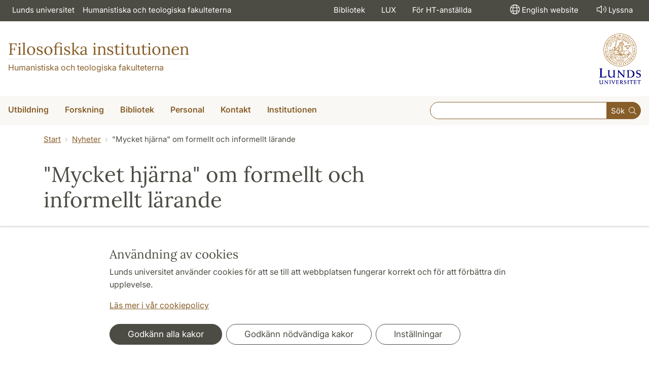

--- FILE ---
content_type: text/html; charset=utf-8
request_url: https://www.fil.lu.se/article/mycket-hjaerna-om-formellt-och-informellt-laerande/
body_size: 19824
content:
<!DOCTYPE html>
<html lang="sv">
<head>
    <meta charset="utf-8">

<!-- 
	This website is powered by TYPO3 - inspiring people to share!
	TYPO3 is a free open source Content Management Framework initially created by Kasper Skaarhoj and licensed under GNU/GPL.
	TYPO3 is copyright 1998-2026 of Kasper Skaarhoj. Extensions are copyright of their respective owners.
	Information and contribution at https://typo3.org/
-->

<link rel="icon" href="/_assets/57618afcb0789ce7164b711bb01f73a5/Icons/favicon_lu.ico" type="image/vnd.microsoft.icon">
<title>&quot;Mycket hjärna&quot; om formellt och informellt lärande</title>
<meta http-equiv="x-ua-compatible" content="ie=edge">
<meta name="generator" content="TYPO3 CMS">
<meta name="viewport" content="width=device-width, initial-scale=1">
<meta name="robots" content="index,follow">
<meta property="og:title" content="&quot;Mycket hjärna&quot; om formellt och informellt lärande">
<meta property="og:type" content="article">
<meta property="og:url" content="https://www.fil.lu.se/article/mycket-hjaerna-om-formellt-och-informellt-laerande/">
<meta property="og:image" content="https://www.fil.lu.se/_assets/57618afcb0789ce7164b711bb01f73a5/Images/lu-logo-280x280px.png">
<meta name="charset" content="utf-8">


<link rel="stylesheet" href="/typo3temp/assets/css/6d6b87389f0acac33a5e8e54edb91f76.css?1726495197" media="all">
<link rel="stylesheet" href="/_assets/57618afcb0789ce7164b711bb01f73a5/Css/Dist/main.min.css?1764769341" media="all">
<link rel="stylesheet" href="/_assets/57618afcb0789ce7164b711bb01f73a5/Css/Src/ht_package.css?1768981003" media="all">
<link rel="stylesheet" href="/_assets/57618afcb0789ce7164b711bb01f73a5/Css/Dist/jquery.datetimepicker.css?1726485378" media="all">
<link rel="stylesheet" href="/_assets/47aff312a4a5b16d7fe87e204ed4b2ce/Css/ht_solr.css?1726485392" media="all">



<script src="/_assets/57618afcb0789ce7164b711bb01f73a5/JavaScript/encrypt.js?1726485378"></script>


<!-- Google Analytics -->
<script>
if( document.cookie.indexOf('cookie-agreed=') == -1 || document.cookie.split('; ').find(row => row.startsWith('cookie-agreed=')).split('=')[1] == 0) {
    window['ga-disable-' + 'UA-99838699-20'] = true;
} else  {  
    window['ga-disable-' + 'UA-99838699-20'] = false;
}
(function(i,s,o,g,r,a,m){i['GoogleAnalyticsObject']=r;i[r]=i[r]||function(){
(i[r].q=i[r].q||[]).push(arguments)},i[r].l=1*new Date();a=s.createElement(o),
m=s.getElementsByTagName(o)[0];a.async=1;a.src=g;m.parentNode.insertBefore(a,m)
})(window,document,'script','https://www.google-analytics.com/analytics.js','ga');
ga('create', 'UA-99838699-20', 'auto');
ga('set', 'anonymizeIp', true);
ga('send', 'pageview');
</script>
<!-- End Google Analytics --><!-- Google Tag Manager -->

<script>
var cookieConsent=true;
if( document.cookie.indexOf('cookie-agreed=') == -1 || document.cookie.split('; ').find(row => row.startsWith('cookie-agreed=')).split('=')[1] == 0) {
cookieConsent=false;
}
if(cookieConsent){(function(w,d,s,l,i){w[l]=w[l]||[];w[l].push({'gtm.start':
new Date().getTime(),event:'gtm.js'});var f=d.getElementsByTagName(s)[0],
j=d.createElement(s),dl=l!='dataLayer'?'&l='+l:'';j.async=true;j.src=
'https://www.googletagmanager.com/gtm.js?id='+i+dl;f.parentNode.insertBefore(j,f);
})(window,document,'script','dataLayer','GTM-TS93VTL');}</script><!-- Google tag (gtag.js) -->
<script async src="https://www.googletagmanager.com/gtag/js?id=G-58C6C2QN0Q"></script>
<script>
if(cookieConsent){
window.dataLayer = window.dataLayer || [];
function gtag(){dataLayer.push(arguments);}
gtag('js', new Date());
gtag('config', 'G-58C6C2QN0Q',{'anonymize_ip':true});
}
</script>
<link rel="canonical" href="https://www.fil.lu.se/article/mycket-hjaerna-om-formellt-och-informellt-laerande/">

<!-- This site is optimized with the Yoast SEO for TYPO3 plugin - https://yoast.com/typo3-extensions-seo/ -->
<script type="application/ld+json">[{"@context":"https:\/\/www.schema.org","@type":"BreadcrumbList","itemListElement":[{"@type":"ListItem","position":1,"item":{"@id":"https:\/\/www.fil.lu.se\/","name":"www.fil.lu.se"}},{"@type":"ListItem","position":2,"item":{"@id":"https:\/\/www.fil.lu.se\/article\/","name":"Article"}}]}]</script>
</head>
<body id="p62869"data-aos-easing="ease" data-aos-duration="400" data-aos-delay="0"><!-- Google Tag Manager (noscript) --><noscript><iframe src="https://www.googletagmanager.com/ns.html?id=GTM-TS93VTL"
height="0" width="0" style="display:none;visibility:hidden"></iframe></noscript><!-- End Google Tag Manager (noscript) -->
<!--eri-no-index--><div id="skip-link"><a href="#main-content" class="element-invisible element-focusable">Hoppa till huvudinnehåll</a></div><div id="consentContainer" lang="sv" class="position-fixed fixed-bottom"><div class="sv-cookie-consent-banner" data-nosnippet="true" style="position: initial;"><div class="container" aria-live="polite"><h3>Användning av cookies</h3><div class=""><p class="">Lunds universitet använder cookies för att se till att webbplatsen fungerar korrekt och för att förbättra din upplevelse.</p><p class=""><a href="/om-webbplatsen">Läs mer i vår cookiepolicy</a></p></div><div class="row mt-3 varContent"><div class="col"><button type="button" class="btn btn-dark mt-2 me-2 w-100 w-md-auto agree-button">Godkänn alla kakor</button><button type="button" class="btn btn-outline-dark mt-2 me-2 w-100 w-md-auto necessary-button">Godkänn nödvändiga kakor</button><button class="btn btn-outline-dark mt-2 w-100 w-md-auto manage-button">Inställningar</button></div></div></div></div></div><div class="modal fade" id="nav-mobile" tabindex="-1" role="dialog" aria-labelledby="mobileMenu" aria-hidden="true"><div class="modal-dialog my-0 mx-auto" role="document"><div class="modal-content border-0 rounded-0"><div class="modal-header justify-content-end"><button type="button" class="border-0 bg-transparent cursor-pointer lh-0 p-2 nm-2" data-bs-dismiss="modal" aria-controls="nav-mobile" aria-expanded="false" aria-label="Stäng menyn"><span aria-hidden="true"><i class="fal fa-times fa-lg"></i></span></button></div><ul id="mobileMenu" class="mobile-nav mobile-nav-root border-0 nav-collapse font-size-sm nav-undecorated"><li class="mobile-nav-item"><div class="mobile-nav-container"><a href="/utbildning/" class="nav-link"><span>Utbildning</span></a><a href="#" title="submenu for Utbildning" 
                            class="mobile-nav-toggle collapsed  btn" 
                            data-bs-target="#responsive-link-11198" 
                            data-bs-toggle="collapse" 
                            aria-expanded="false" 
                            aria-controls="responsive-link-11198"
                            role="button"><span class="collapse-show"><i class="fal fa-plus-circle"></i></span><span class="collapse-hide"><i class="fal fa-minus-circle"></i></span></a></div><ul class="mobile-nav collapse " id="responsive-link-11198"><li class="mobile-nav-item"><div class="mobile-nav-container"><a href="/utbildning/nyfiken-pa-studier/" class="nav-link">Nyfiken på studier</a></div></li><li class="mobile-nav-item"><div class="mobile-nav-container"><a href="/utbildning/antagen/" class="nav-link">Antagen till utbildning</a></div></li><li class="mobile-nav-item"><div class="mobile-nav-container"><a href="/utbildning/introduktionsmoten/" class="nav-link">Introduktionsmöten</a></div></li><li class="mobile-nav-item"><div class="mobile-nav-container"><a href="/utbildning/for-dig-som-ar-student/" class="nav-link"><span>För dig som är student</span></a><a href="#" title="submenu for För dig som är student" 
                            class="mobile-nav-toggle collapsed  btn" 
                            data-bs-target="#responsive-link-52028" 
                            data-bs-toggle="collapse" 
                            aria-expanded="false" 
                            aria-controls="responsive-link-52028"
                            role="button"><span class="collapse-show"><i class="fal fa-plus-circle"></i></span><span class="collapse-hide"><i class="fal fa-minus-circle"></i></span></a></div><ul class="mobile-nav collapse " id="responsive-link-52028"><li class="mobile-nav-item"><div class="mobile-nav-container"><a href="/utbildning/for-dig-som-ar-student/studievagledning/" class="nav-link">Studievägledning</a></div></li><li class="mobile-nav-item"><div class="mobile-nav-container"><a href="/utbildning/for-dig-som-ar-student/lu-kortet/" class="nav-link">LU-kortet</a></div></li><li class="mobile-nav-item"><div class="mobile-nav-container"><a href="/utbildning/for-dig-som-ar-student/bibliotek-datorer-och-kopiering/" class="nav-link">Bibliotek, datorer och kopiering</a></div></li><li class="mobile-nav-item"><div class="mobile-nav-container"><a href="/utbildning/for-dig-som-ar-student/canvas/" class="nav-link">Canvas</a></div></li><li class="mobile-nav-item"><div class="mobile-nav-container"><a href="/utbildning/for-dig-som-ar-student/tentamen/" class="nav-link">Tentamen</a></div></li><li class="mobile-nav-item"><div class="mobile-nav-container"><a href="/utbildning/for-dig-som-ar-student/om-fusk-och-plagiat/" class="nav-link">Om fusk och plagiat</a></div></li><li class="mobile-nav-item"><div class="mobile-nav-container"><a href="/utbildning/for-dig-som-ar-student/mentorer/" class="nav-link">Mentorer</a></div></li><li class="mobile-nav-item"><div class="mobile-nav-container"><a href="/utbildning/for-dig-som-ar-student/om-du-behover-hjalp-eller-stod/" class="nav-link">Om du behöver hjälp eller stöd</a></div></li><li class="mobile-nav-item"><div class="mobile-nav-container"><a href="/utbildning/for-dig-som-ar-student/tillgodoraknande/" class="nav-link">Tillgodoräknande</a></div></li><li class="mobile-nav-item"><div class="mobile-nav-container"><a href="/utbildning/for-dig-som-ar-student/receptionen-pa-lux/" class="nav-link">Receptionen på LUX</a></div></li><li class="mobile-nav-item"><div class="mobile-nav-container"><a href="/utbildning/for-dig-som-ar-student/internationella-mojligheter/" class="nav-link">Internationella möjligheter</a></div></li><li class="mobile-nav-item"><div class="mobile-nav-container"><a href="/utbildning/for-dig-som-ar-student/praktiska-lankar/" class="nav-link">Praktiska länkar</a></div></li></ul></li><li class="mobile-nav-item"><div class="mobile-nav-container"><a href="/utbildning/tentamen/" class="nav-link"><span>Tentamen</span></a><a href="#" title="submenu for Tentamen" 
                            class="mobile-nav-toggle collapsed  btn" 
                            data-bs-target="#responsive-link-14050" 
                            data-bs-toggle="collapse" 
                            aria-expanded="false" 
                            aria-controls="responsive-link-14050"
                            role="button"><span class="collapse-show"><i class="fal fa-plus-circle"></i></span><span class="collapse-hide"><i class="fal fa-minus-circle"></i></span></a></div><ul class="mobile-nav collapse " id="responsive-link-14050"><li class="mobile-nav-item"><div class="mobile-nav-container"><a href="/utbildning/tentamen/examination-och-tentamen/" class="nav-link"><span>Examination och tentamen</span></a><a href="#" title="submenu for Examination och tentamen" 
                            class="mobile-nav-toggle collapsed  btn" 
                            data-bs-target="#responsive-link-72770" 
                            data-bs-toggle="collapse" 
                            aria-expanded="false" 
                            aria-controls="responsive-link-72770"
                            role="button"><span class="collapse-show"><i class="fal fa-plus-circle"></i></span><span class="collapse-hide"><i class="fal fa-minus-circle"></i></span></a></div><ul class="mobile-nav collapse " id="responsive-link-72770"><li class="mobile-nav-item"><div class="mobile-nav-container"><a href="/utbildning/tentamen/examination-och-tentamen/salstentamen/" class="nav-link">Salstentamen</a></div></li><li class="mobile-nav-item"><div class="mobile-nav-container"><a href="/utbildning/tentamen/examination-och-tentamen/hemtentamen/" class="nav-link">Hemtentamen</a></div></li><li class="mobile-nav-item"><div class="mobile-nav-container"><a href="/utbildning/tentamen/examination-och-tentamen/zoomtentamen/" class="nav-link">Zoomtentamen</a></div></li><li class="mobile-nav-item"><div class="mobile-nav-container"><a href="/utbildning/tentamen/examination-och-tentamen/tentamensanmalan/" class="nav-link">Tentamensanmälan</a></div></li><li class="mobile-nav-item"><div class="mobile-nav-container"><a href="/utbildning/tentamen/examination-och-tentamen/fusk-och-plagiat/" class="nav-link">Fusk och plagiat</a></div></li></ul></li></ul></li><li class="mobile-nav-item"><div class="mobile-nav-container"><a href="/utbildning/utbildningsutbud/" class="nav-link">Utbildningsutbud</a></div></li><li class="mobile-nav-item"><div class="mobile-nav-container"><a href="/utbildning/kurser-terminsvis/" class="nav-link">Kurser terminsvis</a></div></li><li class="mobile-nav-item"><div class="mobile-nav-container"><a href="/utbildning/intervjuer-med-tidigare-studenter/" class="nav-link"><span>Intervjuer med tidigare studenter</span></a><a href="#" title="submenu for Intervjuer med tidigare studenter" 
                            class="mobile-nav-toggle collapsed  btn" 
                            data-bs-target="#responsive-link-72281" 
                            data-bs-toggle="collapse" 
                            aria-expanded="false" 
                            aria-controls="responsive-link-72281"
                            role="button"><span class="collapse-show"><i class="fal fa-plus-circle"></i></span><span class="collapse-hide"><i class="fal fa-minus-circle"></i></span></a></div><ul class="mobile-nav collapse " id="responsive-link-72281"><li class="mobile-nav-item"><div class="mobile-nav-container"><a href="/utbildning/intervjuer-med-tidigare-studenter/inas-hamdan-journalist/" class="nav-link">Inas Hamdan – journalist</a></div></li><li class="mobile-nav-item"><div class="mobile-nav-container"><a href="/utbildning/intervjuer-med-tidigare-studenter/adam-matheny-policysamordnare/" class="nav-link">Adam Matheny – policysamordnare</a></div></li><li class="mobile-nav-item"><div class="mobile-nav-container"><a href="/utbildning/intervjuer-med-tidigare-studenter/emma-nicklasson-mto-specialist-pa-vattenfall/" class="nav-link">Emma Nicklasson – MTO-specialist på Vattenfall</a></div></li><li class="mobile-nav-item"><div class="mobile-nav-container"><a href="/utbildning/intervjuer-med-tidigare-studenter/alexander-wahlander-it-arkitekt-pa-linkopings-kommun/" class="nav-link">Alexander Wåhlander – IT-arkitekt på Linköpings kommun</a></div></li><li class="mobile-nav-item"><div class="mobile-nav-container"><a href="/utbildning/intervjuer-med-tidigare-studenter/sonja-holmer-och-daniel-zander-edda-knowledge/" class="nav-link">Sonja Holmer och Daniel Zander – Edda Knowledge</a></div></li><li class="mobile-nav-item"><div class="mobile-nav-container"><a href="/utbildning/intervjuer-med-tidigare-studenter/julia-rosen-postdok-vid-mcmaster-university/" class="nav-link">Julia Rosén – postdok vid McMaster University</a></div></li></ul></li><li class="mobile-nav-item"><div class="mobile-nav-container"><a href="/utbildning/baskurs-for-universitetsstudier/" class="nav-link">Baskurs för universitetsstudier</a></div></li><li class="mobile-nav-item"><div class="mobile-nav-container"><a href="/utbildning/anmalan-och-antagning/" class="nav-link">Anmälan och antagning</a></div></li><li class="mobile-nav-item"><div class="mobile-nav-container"><a href="/utbildning/kandidatprogram/" class="nav-link"><span>Kandidatprogram</span></a><a href="#" title="submenu for Kandidatprogram" 
                            class="mobile-nav-toggle collapsed  btn" 
                            data-bs-target="#responsive-link-20306" 
                            data-bs-toggle="collapse" 
                            aria-expanded="false" 
                            aria-controls="responsive-link-20306"
                            role="button"><span class="collapse-show"><i class="fal fa-plus-circle"></i></span><span class="collapse-hide"><i class="fal fa-minus-circle"></i></span></a></div><ul class="mobile-nav collapse " id="responsive-link-20306"><li class="mobile-nav-item"><div class="mobile-nav-container"><a href="/utbildning/kandidatprogram/kandidatprogram-i-praktisk-filosofi-politik-och-ekonomi-ppe/" class="nav-link"><span>Kandidatprogram i Praktisk filosofi, Politik och Ekonomi (PPE)</span></a><a href="#" title="submenu for Kandidatprogram i Praktisk filosofi, Politik och Ekonomi (PPE)" 
                            class="mobile-nav-toggle collapsed  btn" 
                            data-bs-target="#responsive-link-74878" 
                            data-bs-toggle="collapse" 
                            aria-expanded="false" 
                            aria-controls="responsive-link-74878"
                            role="button"><span class="collapse-show"><i class="fal fa-plus-circle"></i></span><span class="collapse-hide"><i class="fal fa-minus-circle"></i></span></a></div><ul class="mobile-nav collapse " id="responsive-link-74878"><li class="mobile-nav-item"><div class="mobile-nav-container"><a href="/utbildning/kandidatprogram/kandidatprogram-i-praktisk-filosofi-politik-och-ekonomi-ppe/programstruktur/" class="nav-link">Programstruktur</a></div></li><li class="mobile-nav-item"><div class="mobile-nav-container"><a href="/utbildning/kandidatprogram/kandidatprogram-i-praktisk-filosofi-politik-och-ekonomi-ppe/svar-pa-vanliga-fragor/" class="nav-link">Svar på vanliga frågor</a></div></li><li class="mobile-nav-item"><div class="mobile-nav-container"><a href="/utbildning/kandidatprogram/kandidatprogram-i-praktisk-filosofi-politik-och-ekonomi-ppe/lund-ppe-society/" class="nav-link">Lund PPE Society</a></div></li></ul></li><li class="mobile-nav-item"><div class="mobile-nav-container"><a href="/utbildning/kandidatprogram/kandidatprogram-i-teoretisk-filosofi-kritisk-utredare/" class="nav-link"><span>Kandidatprogram i teoretisk filosofi, Kritisk utredare</span></a><a href="#" title="submenu for Kandidatprogram i teoretisk filosofi, Kritisk utredare" 
                            class="mobile-nav-toggle collapsed  btn" 
                            data-bs-target="#responsive-link-71742" 
                            data-bs-toggle="collapse" 
                            aria-expanded="false" 
                            aria-controls="responsive-link-71742"
                            role="button"><span class="collapse-show"><i class="fal fa-plus-circle"></i></span><span class="collapse-hide"><i class="fal fa-minus-circle"></i></span></a></div><ul class="mobile-nav collapse " id="responsive-link-71742"><li class="mobile-nav-item"><div class="mobile-nav-container"><a href="/utbildning/kandidatprogram/kandidatprogram-i-teoretisk-filosofi-kritisk-utredare/svar-pa-vanliga-fragor/" class="nav-link">Svar på vanliga frågor</a></div></li><li class="mobile-nav-item"><div class="mobile-nav-container"><a href="/utbildning/kandidatprogram/kandidatprogram-i-teoretisk-filosofi-kritisk-utredare/rekommenderade-kurser/" class="nav-link">Rekommenderade kurser</a></div></li></ul></li></ul></li><li class="mobile-nav-item"><div class="mobile-nav-container"><a href="/utbildning/masterprogram-i-kognitionsvetenskap/" class="nav-link"><span>Masterprogram i kognitionsvetenskap</span></a><a href="#" title="submenu for Masterprogram i kognitionsvetenskap" 
                            class="mobile-nav-toggle collapsed  btn" 
                            data-bs-target="#responsive-link-23739" 
                            data-bs-toggle="collapse" 
                            aria-expanded="false" 
                            aria-controls="responsive-link-23739"
                            role="button"><span class="collapse-show"><i class="fal fa-plus-circle"></i></span><span class="collapse-hide"><i class="fal fa-minus-circle"></i></span></a></div><ul class="mobile-nav collapse " id="responsive-link-23739"><li class="mobile-nav-item"><div class="mobile-nav-container"><a href="/utbildning/masterprogram-i-kognitionsvetenskap/vad-ar-kognitionsvetenskap/" class="nav-link">Vad är kognitionsvetenskap?</a></div></li><li class="mobile-nav-item"><div class="mobile-nav-container"><a href="/utbildning/masterprogram-i-kognitionsvetenskap/utbildningsoversikt/" class="nav-link"><span>Utbildningsöversikt</span></a><a href="#" title="submenu for Utbildningsöversikt" 
                            class="mobile-nav-toggle collapsed  btn" 
                            data-bs-target="#responsive-link-71618" 
                            data-bs-toggle="collapse" 
                            aria-expanded="false" 
                            aria-controls="responsive-link-71618"
                            role="button"><span class="collapse-show"><i class="fal fa-plus-circle"></i></span><span class="collapse-hide"><i class="fal fa-minus-circle"></i></span></a></div><ul class="mobile-nav collapse " id="responsive-link-71618"><li class="mobile-nav-item"><div class="mobile-nav-container"><a href="/utbildning/masterprogram-i-kognitionsvetenskap/utbildningsoversikt/introduktionskurs-15-hp-kogm01/" class="nav-link">Introduktionskurs, 15 hp (KOGM01)</a></div></li><li class="mobile-nav-item"><div class="mobile-nav-container"><a href="/utbildning/masterprogram-i-kognitionsvetenskap/utbildningsoversikt/kognitiv-neurovetenskap-75-hp-kogp02/" class="nav-link">Kognitiv neurovetenskap, 7,5 hp (KOGP02)</a></div></li><li class="mobile-nav-item"><div class="mobile-nav-container"><a href="/utbildning/masterprogram-i-kognitionsvetenskap/utbildningsoversikt/djurkognition-75-hp-kogp13/" class="nav-link">Djurkognition, 7,5 hp (KOGP13)</a></div></li><li class="mobile-nav-item"><div class="mobile-nav-container"><a href="/utbildning/masterprogram-i-kognitionsvetenskap/utbildningsoversikt/kognition-och-kommunikation-75-hp-kogp04/" class="nav-link">Kognition och kommunikation, 7,5 hp (KOGP04)</a></div></li><li class="mobile-nav-item"><div class="mobile-nav-container"><a href="/utbildning/masterprogram-i-kognitionsvetenskap/utbildningsoversikt/kognition-interaktion-och-design-75-hp-kogp06/" class="nav-link">Kognition, interaktion och design, 7,5 hp (KOGP06)</a></div></li><li class="mobile-nav-item"><div class="mobile-nav-container"><a href="/utbildning/masterprogram-i-kognitionsvetenskap/utbildningsoversikt/metod-och-projektkurs-15-hp-kogp16/" class="nav-link">Metod- och projektkurs, 15 hp (KOGP16)</a></div></li><li class="mobile-nav-item"><div class="mobile-nav-container"><a href="/utbildning/masterprogram-i-kognitionsvetenskap/utbildningsoversikt/teorier-och-modeller-i-kognitionsvetenskap-75-hp-kogp09/" class="nav-link">Teorier och modeller i kognitionsvetenskap, 7,5 hp (KOGP09)</a></div></li><li class="mobile-nav-item"><div class="mobile-nav-container"><a href="/utbildning/masterprogram-i-kognitionsvetenskap/utbildningsoversikt/neuromodellering-kognitiv-robotik-och-agenter-75-hp-kogp05/" class="nav-link">Neuromodellering, kognitiv robotik och agenter, 7,5 hp (KOGP05)</a></div></li><li class="mobile-nav-item"><div class="mobile-nav-container"><a href="/utbildning/masterprogram-i-kognitionsvetenskap/utbildningsoversikt/kognition-larande-och-avancerad-teknologi-75-hp-kogp10/" class="nav-link">Kognition, lärande och avancerad teknologi, 7,5 hp (KOGP10)</a></div></li><li class="mobile-nav-item"><div class="mobile-nav-container"><a href="/utbildning/masterprogram-i-kognitionsvetenskap/utbildningsoversikt/examensarbete-for-masterexamen-30-hp-kogm21/" class="nav-link">Examensarbete för masterexamen, 30 hp (KOGM21)</a></div></li></ul></li><li class="mobile-nav-item"><div class="mobile-nav-container"><a href="/utbildning/masterprogram-i-kognitionsvetenskap/intervjuer-med-tidigare-studenter/" class="nav-link"><span>Intervjuer med tidigare studenter</span></a><a href="#" title="submenu for Intervjuer med tidigare studenter" 
                            class="mobile-nav-toggle collapsed  btn" 
                            data-bs-target="#responsive-link-75395" 
                            data-bs-toggle="collapse" 
                            aria-expanded="false" 
                            aria-controls="responsive-link-75395"
                            role="button"><span class="collapse-show"><i class="fal fa-plus-circle"></i></span><span class="collapse-hide"><i class="fal fa-minus-circle"></i></span></a></div><ul class="mobile-nav collapse " id="responsive-link-75395"><li class="mobile-nav-item"><div class="mobile-nav-container"><a href="/utbildning/masterprogram-i-kognitionsvetenskap/intervjuer-med-tidigare-studenter/julia-rosen-postdok-vid-mcmaster-university/" class="nav-link">Julia Rosén – postdok vid McMaster University</a></div></li><li class="mobile-nav-item"><div class="mobile-nav-container"><a href="/utbildning/masterprogram-i-kognitionsvetenskap/intervjuer-med-tidigare-studenter/emma-nicklasson-mto-specialist-pa-vattenfall/" class="nav-link">Emma Nicklasson – MTO-specialist på Vattenfall</a></div></li><li class="mobile-nav-item"><div class="mobile-nav-container"><a href="/utbildning/masterprogram-i-kognitionsvetenskap/intervjuer-med-tidigare-studenter/alexander-wahlander-it-arkitekt-pa-linkopings-kommun/" class="nav-link">Alexander Wåhlander – IT-arkitekt på Linköpings kommun</a></div></li><li class="mobile-nav-item"><div class="mobile-nav-container"><a href="/utbildning/masterprogram-i-kognitionsvetenskap/intervjuer-med-tidigare-studenter/sonja-holmer-och-daniel-zander-edda-knowledge/" class="nav-link">Sonja Holmer och Daniel Zander – Edda Knowledge</a></div></li></ul></li><li class="mobile-nav-item"><div class="mobile-nav-container"><a href="/utbildning/masterprogram-i-kognitionsvetenskap/ar-jag-behorig/" class="nav-link">Är jag behörig?</a></div></li></ul></li><li class="mobile-nav-item"><div class="mobile-nav-container"><a href="/utbildning/forskarutbildning/" class="nav-link">Forskarutbildning</a></div></li><li class="mobile-nav-item"><div class="mobile-nav-container"><a href="/utbildning/nationella-kurser/" class="nav-link">Nationella kurser</a></div></li><li class="mobile-nav-item"><div class="mobile-nav-container"><a href="/utbildning/studentradet/" class="nav-link"><span>Studentrådet</span></a><a href="#" title="submenu for Studentrådet" 
                            class="mobile-nav-toggle collapsed  btn" 
                            data-bs-target="#responsive-link-12399" 
                            data-bs-toggle="collapse" 
                            aria-expanded="false" 
                            aria-controls="responsive-link-12399"
                            role="button"><span class="collapse-show"><i class="fal fa-plus-circle"></i></span><span class="collapse-hide"><i class="fal fa-minus-circle"></i></span></a></div><ul class="mobile-nav collapse " id="responsive-link-12399"><li class="mobile-nav-item"><div class="mobile-nav-container"><a href="/utbildning/studentradet/protokoll-och-dokument-2018/" class="nav-link">Protokoll och dokument 2018</a></div></li><li class="mobile-nav-item"><div class="mobile-nav-container"><a href="/utbildning/studentradet/protokoll-och-dokument-2017/" class="nav-link">Protokoll och dokument 2017</a></div></li><li class="mobile-nav-item"><div class="mobile-nav-container"><a href="/utbildning/studentradet/protokoll-och-dokument-2016/" class="nav-link">Protokoll och dokument 2016</a></div></li><li class="mobile-nav-item"><div class="mobile-nav-container"><a href="/utbildning/studentradet/protokoll-och-dokument-2015/" class="nav-link">Protokoll och dokument 2015</a></div></li><li class="mobile-nav-item"><div class="mobile-nav-container"><a href="/utbildning/studentradet/protokoll-och-dokument-2014/" class="nav-link">Protokoll och dokument 2014</a></div></li><li class="mobile-nav-item"><div class="mobile-nav-container"><a href="/utbildning/studentradet/protokoll-och-dokument-2011-2012/" class="nav-link">Protokoll och dokument 2011-2012</a></div></li></ul></li></ul></li><li class="mobile-nav-item"><div class="mobile-nav-container"><a href="/forskning/" class="nav-link"><span>Forskning</span></a><a href="#" title="submenu for Forskning" 
                            class="mobile-nav-toggle collapsed  btn" 
                            data-bs-target="#responsive-link-11199" 
                            data-bs-toggle="collapse" 
                            aria-expanded="false" 
                            aria-controls="responsive-link-11199"
                            role="button"><span class="collapse-show"><i class="fal fa-plus-circle"></i></span><span class="collapse-hide"><i class="fal fa-minus-circle"></i></span></a></div><ul class="mobile-nav collapse " id="responsive-link-11199"><li class="mobile-nav-item"><div class="mobile-nav-container"><a href="/forskning/teoretisk-filosofi/" class="nav-link">Teoretisk filosofi</a></div></li><li class="mobile-nav-item"><div class="mobile-nav-container"><a href="/forskning/praktisk-filosofi/" class="nav-link">Praktisk filosofi</a></div></li><li class="mobile-nav-item"><div class="mobile-nav-container"><a href="/forskning/kognitionsvetenskap/" class="nav-link">Kognitionsvetenskap</a></div></li><li class="mobile-nav-item"><div class="mobile-nav-container"><a href="/forskning/forskare/" class="nav-link"><span>Forskare</span></a><a href="#" title="submenu for Forskare" 
                            class="mobile-nav-toggle collapsed  btn" 
                            data-bs-target="#responsive-link-11053" 
                            data-bs-toggle="collapse" 
                            aria-expanded="false" 
                            aria-controls="responsive-link-11053"
                            role="button"><span class="collapse-show"><i class="fal fa-plus-circle"></i></span><span class="collapse-hide"><i class="fal fa-minus-circle"></i></span></a></div><ul class="mobile-nav collapse " id="responsive-link-11053"><li class="mobile-nav-item"><div class="mobile-nav-container"><a href="/forskning/forskare/forskarstuderande/" class="nav-link">Forskarstuderande</a></div></li></ul></li><li class="mobile-nav-item"><div class="mobile-nav-container"><a href="/forskning/forskargrupper/" class="nav-link">Forskargrupper</a></div></li><li class="mobile-nav-item"><div class="mobile-nav-container"><a href="/forskning/forskningsprojekt/" class="nav-link"><span>Forskningsprojekt</span></a><a href="#" title="submenu for Forskningsprojekt" 
                            class="mobile-nav-toggle collapsed  btn" 
                            data-bs-target="#responsive-link-11052" 
                            data-bs-toggle="collapse" 
                            aria-expanded="false" 
                            aria-controls="responsive-link-11052"
                            role="button"><span class="collapse-show"><i class="fal fa-plus-circle"></i></span><span class="collapse-hide"><i class="fal fa-minus-circle"></i></span></a></div><ul class="mobile-nav collapse " id="responsive-link-11052"><li class="mobile-nav-item"><div class="mobile-nav-container"><a href="/forskning/forskningsprojekt/avhandlingsprojekt/" class="nav-link">Avhandlingsprojekt</a></div></li><li class="mobile-nav-item"><div class="mobile-nav-container"><a href="/forskning/forskningsprojekt/avslutade-projekt/" class="nav-link">Avslutade projekt</a></div></li></ul></li><li class="mobile-nav-item"><div class="mobile-nav-container"><a href="/forskning/forskarutbildning/" class="nav-link"><span>Forskarutbildning</span></a><a href="#" title="submenu for Forskarutbildning" 
                            class="mobile-nav-toggle collapsed  btn" 
                            data-bs-target="#responsive-link-33235" 
                            data-bs-toggle="collapse" 
                            aria-expanded="false" 
                            aria-controls="responsive-link-33235"
                            role="button"><span class="collapse-show"><i class="fal fa-plus-circle"></i></span><span class="collapse-hide"><i class="fal fa-minus-circle"></i></span></a></div><ul class="mobile-nav collapse " id="responsive-link-33235"><li class="mobile-nav-item"><div class="mobile-nav-container"><a href="/forskning/forskarutbildning/doktorandinformation/" class="nav-link">Doktorandinformation</a></div></li></ul></li><li class="mobile-nav-item"><div class="mobile-nav-container"><a href="/forskning/disputationer/" class="nav-link">Disputationer</a></div></li><li class="mobile-nav-item"><div class="mobile-nav-container"><a href="/forskning/seminarieserier/" class="nav-link">Seminarieserier</a></div></li><li class="mobile-nav-item"><div class="mobile-nav-container"><a href="/forskning/konferenser/" class="nav-link"><span>Konferenser</span></a><a href="#" title="submenu for Konferenser" 
                            class="mobile-nav-toggle collapsed  btn" 
                            data-bs-target="#responsive-link-13541" 
                            data-bs-toggle="collapse" 
                            aria-expanded="false" 
                            aria-controls="responsive-link-13541"
                            role="button"><span class="collapse-show"><i class="fal fa-plus-circle"></i></span><span class="collapse-hide"><i class="fal fa-minus-circle"></i></span></a></div><ul class="mobile-nav collapse " id="responsive-link-13541"><li class="mobile-nav-item"><div class="mobile-nav-container"><a href="/forskning/konferenser/konferenser-2025/" class="nav-link"><span>Konferenser 2025</span></a><a href="#" title="submenu for Konferenser 2025" 
                            class="mobile-nav-toggle collapsed  btn" 
                            data-bs-target="#responsive-link-76024" 
                            data-bs-toggle="collapse" 
                            aria-expanded="false" 
                            aria-controls="responsive-link-76024"
                            role="button"><span class="collapse-show"><i class="fal fa-plus-circle"></i></span><span class="collapse-hide"><i class="fal fa-minus-circle"></i></span></a></div><ul class="mobile-nav collapse " id="responsive-link-76024"><li class="mobile-nav-item"><div class="mobile-nav-container"><a href="/forskning/konferenser/konferenser-2025/prospects-for-an-analytic-anarchism/" class="nav-link"><span>Prospects for an Analytic Anarchism</span></a><a href="#" title="submenu for Prospects for an Analytic Anarchism" 
                            class="mobile-nav-toggle collapsed  btn" 
                            data-bs-target="#responsive-link-76025" 
                            data-bs-toggle="collapse" 
                            aria-expanded="false" 
                            aria-controls="responsive-link-76025"
                            role="button"><span class="collapse-show"><i class="fal fa-plus-circle"></i></span><span class="collapse-hide"><i class="fal fa-minus-circle"></i></span></a></div><ul class="mobile-nav collapse " id="responsive-link-76025"><li class="mobile-nav-item"><div class="mobile-nav-container"><a href="/forskning/konferenser/konferenser-2025/prospects-for-an-analytic-anarchism/poster/" class="nav-link">Poster</a></div></li></ul></li></ul></li><li class="mobile-nav-item"><div class="mobile-nav-container"><a href="/forskning/konferenser/konferenser-2023/" class="nav-link"><span>Konferenser 2023</span></a><a href="#" title="submenu for Konferenser 2023" 
                            class="mobile-nav-toggle collapsed  btn" 
                            data-bs-target="#responsive-link-71849" 
                            data-bs-toggle="collapse" 
                            aria-expanded="false" 
                            aria-controls="responsive-link-71849"
                            role="button"><span class="collapse-show"><i class="fal fa-plus-circle"></i></span><span class="collapse-hide"><i class="fal fa-minus-circle"></i></span></a></div><ul class="mobile-nav collapse " id="responsive-link-71849"><li class="mobile-nav-item"><div class="mobile-nav-container"><a href="/forskning/konferenser/konferenser-2023/value-morality-and-social-reality/" class="nav-link">Value, Morality and Social Reality</a></div></li></ul></li><li class="mobile-nav-item"><div class="mobile-nav-container"><a href="/forskning/konferenser/konferenser-2022/" class="nav-link"><span>Konferenser 2022</span></a><a href="#" title="submenu for Konferenser 2022" 
                            class="mobile-nav-toggle collapsed  btn" 
                            data-bs-target="#responsive-link-68216" 
                            data-bs-toggle="collapse" 
                            aria-expanded="false" 
                            aria-controls="responsive-link-68216"
                            role="button"><span class="collapse-show"><i class="fal fa-plus-circle"></i></span><span class="collapse-hide"><i class="fal fa-minus-circle"></i></span></a></div><ul class="mobile-nav collapse " id="responsive-link-68216"><li class="mobile-nav-item"><div class="mobile-nav-container"><a href="/forskning/konferenser/konferenser-2022/lund-neuchatel-zuerich-on-attitudes/" class="nav-link">Lund–Neuchâtel–Zürich On Attitudes</a></div></li><li class="mobile-nav-item"><div class="mobile-nav-container"><a href="/forskning/konferenser/konferenser-2022/lund-early-career-workshop-2022-perception-and-responsibility/" class="nav-link">Lund Early Career Workshop 2022: Perception and Responsibility</a></div></li><li class="mobile-nav-item"><div class="mobile-nav-container"><a href="/forskning/konferenser/konferenser-2022/filosofidagarna-2021/" class="nav-link">Filosofidagarna 2021</a></div></li><li class="mobile-nav-item"><div class="mobile-nav-container"><a href="/forskning/konferenser/konferenser-2022/inspelning-fran-filosofidagarna-2022/" class="nav-link">Inspelning från Filosofidagarna 2022</a></div></li></ul></li><li class="mobile-nav-item"><div class="mobile-nav-container"><a href="/forskning/konferenser/konferenser-2021/" class="nav-link"><span>Konferenser 2021</span></a><a href="#" title="submenu for Konferenser 2021" 
                            class="mobile-nav-toggle collapsed  btn" 
                            data-bs-target="#responsive-link-59730" 
                            data-bs-toggle="collapse" 
                            aria-expanded="false" 
                            aria-controls="responsive-link-59730"
                            role="button"><span class="collapse-show"><i class="fal fa-plus-circle"></i></span><span class="collapse-hide"><i class="fal fa-minus-circle"></i></span></a></div><ul class="mobile-nav collapse " id="responsive-link-59730"><li class="mobile-nav-item"><div class="mobile-nav-container"><a href="/forskning/konferenser/konferenser-2021/the-5th-meeting-of-the-nordic-network-in-metaphysics/" class="nav-link">The 5th meeting of the Nordic Network in Metaphysics</a></div></li><li class="mobile-nav-item"><div class="mobile-nav-container"><a href="/forskning/konferenser/konferenser-2021/filosofidagarna-2021/" class="nav-link">Filosofidagarna 2021</a></div></li></ul></li><li class="mobile-nav-item"><div class="mobile-nav-container"><a href="/forskning/konferenser/konferenser-2019/" class="nav-link"><span>Konferenser 2019</span></a><a href="#" title="submenu for Konferenser 2019" 
                            class="mobile-nav-toggle collapsed  btn" 
                            data-bs-target="#responsive-link-58995" 
                            data-bs-toggle="collapse" 
                            aria-expanded="false" 
                            aria-controls="responsive-link-58995"
                            role="button"><span class="collapse-show"><i class="fal fa-plus-circle"></i></span><span class="collapse-hide"><i class="fal fa-minus-circle"></i></span></a></div><ul class="mobile-nav collapse " id="responsive-link-58995"><li class="mobile-nav-item"><div class="mobile-nav-container"><a href="/forskning/konferenser/konferenser-2019/agency-fate-and-luck-themes-from-bernard-williams/" class="nav-link">Agency, Fate and Luck: Themes from Bernard Williams</a></div></li><li class="mobile-nav-item"><div class="mobile-nav-container"><a href="/forskning/konferenser/konferenser-2019/social-media-polarization-and-the-wisdom-of-crowds/" class="nav-link">Social Media, Polarization, and the Wisdom of Crowds</a></div></li></ul></li><li class="mobile-nav-item"><div class="mobile-nav-container"><a href="/forskning/konferenser/konferenser-2018/" class="nav-link"><span>Konferenser 2018</span></a><a href="#" title="submenu for Konferenser 2018" 
                            class="mobile-nav-toggle collapsed  btn" 
                            data-bs-target="#responsive-link-56827" 
                            data-bs-toggle="collapse" 
                            aria-expanded="false" 
                            aria-controls="responsive-link-56827"
                            role="button"><span class="collapse-show"><i class="fal fa-plus-circle"></i></span><span class="collapse-hide"><i class="fal fa-minus-circle"></i></span></a></div><ul class="mobile-nav collapse " id="responsive-link-56827"><li class="mobile-nav-item"><div class="mobile-nav-container"><a href="/forskning/konferenser/konferenser-2018/formal-epistemology-and-social-networks/" class="nav-link">Formal Epistemology and Social Networks</a></div></li><li class="mobile-nav-item"><div class="mobile-nav-container"><a href="/forskning/konferenser/konferenser-2018/collectivity-and-responsibility-workshop/" class="nav-link">Collectivity and Responsibility Workshop</a></div></li><li class="mobile-nav-item"><div class="mobile-nav-container"><a href="/forskning/konferenser/konferenser-2018/2nd-graduate-workshop-on-fiction-and-philosophy/" class="nav-link"><span>2nd Graduate Workshop on Fiction and Philosophy</span></a><a href="#" title="submenu for 2nd Graduate Workshop on Fiction and Philosophy" 
                            class="mobile-nav-toggle collapsed  btn" 
                            data-bs-target="#responsive-link-56828" 
                            data-bs-toggle="collapse" 
                            aria-expanded="false" 
                            aria-controls="responsive-link-56828"
                            role="button"><span class="collapse-show"><i class="fal fa-plus-circle"></i></span><span class="collapse-hide"><i class="fal fa-minus-circle"></i></span></a></div><ul class="mobile-nav collapse " id="responsive-link-56828"><li class="mobile-nav-item"><div class="mobile-nav-container"><a href="/forskning/konferenser/konferenser-2018/2nd-graduate-workshop-on-fiction-and-philosophy/abstracts/" class="nav-link">Abstracts</a></div></li></ul></li></ul></li><li class="mobile-nav-item"><div class="mobile-nav-container"><a href="/forskning/konferenser/konferenser-2017/" class="nav-link"><span>Konferenser 2017</span></a><a href="#" title="submenu for Konferenser 2017" 
                            class="mobile-nav-toggle collapsed  btn" 
                            data-bs-target="#responsive-link-47953" 
                            data-bs-toggle="collapse" 
                            aria-expanded="false" 
                            aria-controls="responsive-link-47953"
                            role="button"><span class="collapse-show"><i class="fal fa-plus-circle"></i></span><span class="collapse-hide"><i class="fal fa-minus-circle"></i></span></a></div><ul class="mobile-nav collapse " id="responsive-link-47953"><li class="mobile-nav-item"><div class="mobile-nav-container"><a href="/forskning/konferenser/konferenser-2017/enso-v-the-fifth-conference-of-the-european-network-on-social-ontology/" class="nav-link">ENSO V, The Fifth Conference of the European Network on Social Ontology</a></div></li></ul></li><li class="mobile-nav-item"><div class="mobile-nav-container"><a href="/forskning/konferenser/konferenser-2016/" class="nav-link"><span>Konferenser 2016</span></a><a href="#" title="submenu for Konferenser 2016" 
                            class="mobile-nav-toggle collapsed  btn" 
                            data-bs-target="#responsive-link-48270" 
                            data-bs-toggle="collapse" 
                            aria-expanded="false" 
                            aria-controls="responsive-link-48270"
                            role="button"><span class="collapse-show"><i class="fal fa-plus-circle"></i></span><span class="collapse-hide"><i class="fal fa-minus-circle"></i></span></a></div><ul class="mobile-nav collapse " id="responsive-link-48270"><li class="mobile-nav-item"><div class="mobile-nav-container"><a href="/forskning/konferenser/konferenser-2016/metaphysics-collectivity-mini-workshop/" class="nav-link">Metaphysics &amp; Collectivity Mini-workshop</a></div></li><li class="mobile-nav-item"><div class="mobile-nav-container"><a href="/forskning/konferenser/konferenser-2016/the-2016-rutgers-lund-conference/" class="nav-link">The 2016 Rutgers-Lund Conference</a></div></li><li class="mobile-nav-item"><div class="mobile-nav-container"><a href="/forskning/konferenser/konferenser-2016/4th-lund-conference-on-games-interaction-reasoning-learning-and-semantics-girls16lund/" class="nav-link">4th Lund Conference on Games, Interaction, Reasoning, Learning and Semantics (GIRLS16@LUND)</a></div></li><li class="mobile-nav-item"><div class="mobile-nav-container"><a href="/forskning/konferenser/konferenser-2016/graduate-workshop-on-fiction-and-philosophy/" class="nav-link">Graduate workshop on Fiction and Philosophy</a></div></li></ul></li><li class="mobile-nav-item"><div class="mobile-nav-container"><a href="/forskning/konferenser/konferenser-2014/" class="nav-link"><span>Konferenser 2014</span></a><a href="#" title="submenu for Konferenser 2014" 
                            class="mobile-nav-toggle collapsed  btn" 
                            data-bs-target="#responsive-link-43204" 
                            data-bs-toggle="collapse" 
                            aria-expanded="false" 
                            aria-controls="responsive-link-43204"
                            role="button"><span class="collapse-show"><i class="fal fa-plus-circle"></i></span><span class="collapse-hide"><i class="fal fa-minus-circle"></i></span></a></div><ul class="mobile-nav collapse " id="responsive-link-43204"><li class="mobile-nav-item"><div class="mobile-nav-container"><a href="/forskning/konferenser/konferenser-2014/metaphysics-collectivity-mini-workshop/" class="nav-link">Metaphysics &amp; Collectivity Mini-Workshop</a></div></li><li class="mobile-nav-item"><div class="mobile-nav-container"><a href="/forskning/konferenser/konferenser-2014/ethical-theory-and-moral-practice/" class="nav-link">Ethical Theory and Moral Practice</a></div></li><li class="mobile-nav-item"><div class="mobile-nav-container"><a href="/forskning/konferenser/konferenser-2014/internet-bubbles-kdw-symposium/" class="nav-link">Internet bubbles - KDW Symposium</a></div></li><li class="mobile-nav-item"><div class="mobile-nav-container"><a href="/forskning/konferenser/konferenser-2014/3rd-lund-conference-on-games-interaction-reasoning-learning-semantics-girls14lund/" class="nav-link">3rd Lund Conference on  Games, Interaction, Reasoning, Learning &amp; Semantics  (G.I.R.L.S.14@LUND)</a></div></li><li class="mobile-nav-item"><div class="mobile-nav-container"><a href="/forskning/konferenser/konferenser-2014/wlodek-rabinowicz-symposium/" class="nav-link">Wlodek Rabinowicz Symposium</a></div></li><li class="mobile-nav-item"><div class="mobile-nav-container"><a href="/forskning/konferenser/konferenser-2014/2014-nnps-meeting/" class="nav-link">2014 NNPS Meeting</a></div></li><li class="mobile-nav-item"><div class="mobile-nav-container"><a href="/forskning/konferenser/konferenser-2014/is-google-enough-kdw-symposium/" class="nav-link">Is Google enough? – KDW Symposium</a></div></li></ul></li><li class="mobile-nav-item"><div class="mobile-nav-container"><a href="/forskning/konferenser/konferenser-2013/" class="nav-link"><span>Konferenser 2013</span></a><a href="#" title="submenu for Konferenser 2013" 
                            class="mobile-nav-toggle collapsed  btn" 
                            data-bs-target="#responsive-link-33558" 
                            data-bs-toggle="collapse" 
                            aria-expanded="false" 
                            aria-controls="responsive-link-33558"
                            role="button"><span class="collapse-show"><i class="fal fa-plus-circle"></i></span><span class="collapse-hide"><i class="fal fa-minus-circle"></i></span></a></div><ul class="mobile-nav collapse " id="responsive-link-33558"><li class="mobile-nav-item"><div class="mobile-nav-container"><a href="/forskning/konferenser/konferenser-2013/social-complexes-parts-and-wholes-perspectives-from-metaphysics-ethics-and-philosophy-of-action/" class="nav-link">Social Complexes: Parts and Wholes. Perspectives from Metaphysics, Ethics and Philosophy of Action.</a></div></li><li class="mobile-nav-item"><div class="mobile-nav-container"><a href="/forskning/konferenser/konferenser-2013/workshop-on-the-philosophy-of-information-and-information-quality/" class="nav-link">Workshop on the Philosophy of Information and Information Quality</a></div></li><li class="mobile-nav-item"><div class="mobile-nav-container"><a href="/forskning/konferenser/konferenser-2013/workshop-on-intensionality-in-mathematics/" class="nav-link">Workshop on Intensionality in Mathematics</a></div></li><li class="mobile-nav-item"><div class="mobile-nav-container"><a href="/forskning/konferenser/konferenser-2013/girl13lund/" class="nav-link">G.I.R.L.13@LUND</a></div></li><li class="mobile-nav-item"><div class="mobile-nav-container"><a href="/forskning/konferenser/konferenser-2013/phenomenality-symposium/" class="nav-link">Phenomenality Symposium</a></div></li></ul></li><li class="mobile-nav-item"><div class="mobile-nav-container"><a href="/forskning/konferenser/konferenser-2012/" class="nav-link"><span>Konferenser 2012</span></a><a href="#" title="submenu for Konferenser 2012" 
                            class="mobile-nav-toggle collapsed  btn" 
                            data-bs-target="#responsive-link-18299" 
                            data-bs-toggle="collapse" 
                            aria-expanded="false" 
                            aria-controls="responsive-link-18299"
                            role="button"><span class="collapse-show"><i class="fal fa-plus-circle"></i></span><span class="collapse-hide"><i class="fal fa-minus-circle"></i></span></a></div><ul class="mobile-nav collapse " id="responsive-link-18299"><li class="mobile-nav-item"><div class="mobile-nav-container"><a href="/forskning/konferenser/konferenser-2012/formal-methods-in-argument-reconstruction/" class="nav-link">Formal Methods in Argument Reconstruction</a></div></li><li class="mobile-nav-item"><div class="mobile-nav-container"><a href="/forskning/konferenser/konferenser-2012/the-2012-lund-rutgers-conference/" class="nav-link">The 2012 Lund-Rutgers Conference</a></div></li><li class="mobile-nav-item"><div class="mobile-nav-container"><a href="/forskning/konferenser/konferenser-2012/what-is-interdisciplinary-success/" class="nav-link">What is Interdisciplinary Success?</a></div></li><li class="mobile-nav-item"><div class="mobile-nav-container"><a href="/forskning/konferenser/konferenser-2012/philosophy-and-computation/" class="nav-link">Philosophy and Computation</a></div></li><li class="mobile-nav-item"><div class="mobile-nav-container"><a href="/forskning/konferenser/konferenser-2012/conceptual-spaces-at-work/" class="nav-link">Conceptual Spaces at Work</a></div></li><li class="mobile-nav-item"><div class="mobile-nav-container"><a href="/forskning/konferenser/konferenser-2012/cph-lu-workshop-on-social-epistemology/" class="nav-link">CPH LU Workshop on Social Epistemology</a></div></li><li class="mobile-nav-item"><div class="mobile-nav-container"><a href="/forskning/konferenser/konferenser-2012/formalization-in-philosophy/" class="nav-link">Formalization in philosophy</a></div></li><li class="mobile-nav-item"><div class="mobile-nav-container"><a href="/forskning/konferenser/konferenser-2012/girl-12/" class="nav-link">G.I.R.L. 12</a></div></li></ul></li></ul></li><li class="mobile-nav-item"><div class="mobile-nav-container"><a href="/forskning/publikationer/" class="nav-link">Publikationer</a></div></li></ul></li><li class="mobile-nav-item"><div class="mobile-nav-container"><a href="/bibliotek/" class="nav-link">Bibliotek</a></div></li><li class="mobile-nav-item"><div class="mobile-nav-container"><a href="/personal/" class="nav-link">Personal</a></div></li><li class="mobile-nav-item"><div class="mobile-nav-container"><a href="/kontakt/" class="nav-link">Kontakt</a></div></li><li class="mobile-nav-item"><div class="mobile-nav-container"><a href="/institutionen/" class="nav-link"><span>Institutionen</span></a><a href="#" title="submenu for Institutionen" 
                            class="mobile-nav-toggle collapsed  btn" 
                            data-bs-target="#responsive-link-11044" 
                            data-bs-toggle="collapse" 
                            aria-expanded="false" 
                            aria-controls="responsive-link-11044"
                            role="button"><span class="collapse-show"><i class="fal fa-plus-circle"></i></span><span class="collapse-hide"><i class="fal fa-minus-circle"></i></span></a></div><ul class="mobile-nav collapse " id="responsive-link-11044"><li class="mobile-nav-item"><div class="mobile-nav-container"><a href="/institutionen/personal/" class="nav-link">Personal</a></div></li><li class="mobile-nav-item"><div class="mobile-nav-container"><a href="/institutionen/amnen-vid-institutionen/" class="nav-link"><span>Ämnen vid institutionen</span></a><a href="#" title="submenu for Ämnen vid institutionen" 
                            class="mobile-nav-toggle collapsed  btn" 
                            data-bs-target="#responsive-link-12251" 
                            data-bs-toggle="collapse" 
                            aria-expanded="false" 
                            aria-controls="responsive-link-12251"
                            role="button"><span class="collapse-show"><i class="fal fa-plus-circle"></i></span><span class="collapse-hide"><i class="fal fa-minus-circle"></i></span></a></div><ul class="mobile-nav collapse " id="responsive-link-12251"><li class="mobile-nav-item"><div class="mobile-nav-container"><a href="/institutionen/amnen-vid-institutionen/teoretisk-filosofi/" class="nav-link">Teoretisk Filosofi</a></div></li><li class="mobile-nav-item"><div class="mobile-nav-container"><a href="/institutionen/amnen-vid-institutionen/praktisk-filosofi/" class="nav-link">Praktisk Filosofi</a></div></li><li class="mobile-nav-item"><div class="mobile-nav-container"><a href="/institutionen/amnen-vid-institutionen/kognitionsvetenskap/" class="nav-link">Kognitionsvetenskap</a></div></li></ul></li><li class="mobile-nav-item"><div class="mobile-nav-container"><a href="/institutionen/nyheter/" class="nav-link">Nyheter</a></div></li><li class="mobile-nav-item"><div class="mobile-nav-container"><a href="/institutionen/kalendarium/" class="nav-link"><span>Kalendarium</span></a><a href="#" title="submenu for Kalendarium" 
                            class="mobile-nav-toggle collapsed  btn" 
                            data-bs-target="#responsive-link-11770" 
                            data-bs-toggle="collapse" 
                            aria-expanded="false" 
                            aria-controls="responsive-link-11770"
                            role="button"><span class="collapse-show"><i class="fal fa-plus-circle"></i></span><span class="collapse-hide"><i class="fal fa-minus-circle"></i></span></a></div><ul class="mobile-nav collapse " id="responsive-link-11770"><li class="mobile-nav-item"><div class="mobile-nav-container"><a href="/institutionen/kalendarium/seminarieserier/" class="nav-link">Seminarieserier</a></div></li><li class="mobile-nav-item"><div class="mobile-nav-container"><a href="/institutionen/kalendarium/om-filosofers-liv-och-tankar/" class="nav-link">Om filosofers liv och tankar</a></div></li><li class="mobile-nav-item"><div class="mobile-nav-container"><a href="/institutionen/kalendarium/pufendorf-forelasningarna/" class="nav-link">Pufendorf-föreläsningarna</a></div></li><li class="mobile-nav-item"><div class="mobile-nav-container"><a href="/institutionen/kalendarium/philevents/" class="nav-link">PhilEvents</a></div></li></ul></li><li class="mobile-nav-item"><div class="mobile-nav-container"><a href="/institutionen/anstalld/" class="nav-link"><span>Anställd</span></a><a href="#" title="submenu for Anställd" 
                            class="mobile-nav-toggle collapsed  btn" 
                            data-bs-target="#responsive-link-13037" 
                            data-bs-toggle="collapse" 
                            aria-expanded="false" 
                            aria-controls="responsive-link-13037"
                            role="button"><span class="collapse-show"><i class="fal fa-plus-circle"></i></span><span class="collapse-hide"><i class="fal fa-minus-circle"></i></span></a></div><ul class="mobile-nav collapse " id="responsive-link-13037"><li class="mobile-nav-item"><div class="mobile-nav-container"><a href="/institutionen/anstalld/checklista-for-personal-pa-filosofiska-institutionen/" class="nav-link">Checklista för personal på filosofiska institutionen</a></div></li><li class="mobile-nav-item"><div class="mobile-nav-container"><a href="/institutionen/anstalld/checklista-for-larare-vid-filosofiska-institutionen/" class="nav-link">Checklista för lärare vid Filosofiska institutionen</a></div></li><li class="mobile-nav-item"><div class="mobile-nav-container"><a href="/institutionen/anstalld/check-list-for-employees-at-the-department-of-philosophy/" class="nav-link">Check list for employees at the Department of Philosophy</a></div></li><li class="mobile-nav-item"><div class="mobile-nav-container"><a href="/institutionen/anstalld/check-list-for-teachers-at-the-department-of-philosophy/" class="nav-link">Check list for teachers at the Department of Philosophy</a></div></li><li class="mobile-nav-item"><div class="mobile-nav-container"><a href="/institutionen/anstalld/lux-information-for-anstallda-med-arbetsplats-pa-lux/" class="nav-link">LUX - Information för anställda med arbetsplats på LUX</a></div></li><li class="mobile-nav-item"><div class="mobile-nav-container"><a href="/institutionen/anstalld/lux-information-for-lu-staff-working-at-lux/" class="nav-link">LUX - Information for LU staff working at LUX</a></div></li><li class="mobile-nav-item"><div class="mobile-nav-container"><a href="/institutionen/anstalld/vr-laboratoriet/" class="nav-link"><span>VR Laboratoriet</span></a><a href="#" title="submenu for VR Laboratoriet" 
                            class="mobile-nav-toggle collapsed  btn" 
                            data-bs-target="#responsive-link-70751" 
                            data-bs-toggle="collapse" 
                            aria-expanded="false" 
                            aria-controls="responsive-link-70751"
                            role="button"><span class="collapse-show"><i class="fal fa-plus-circle"></i></span><span class="collapse-hide"><i class="fal fa-minus-circle"></i></span></a></div><ul class="mobile-nav collapse " id="responsive-link-70751"><li class="mobile-nav-item"><div class="mobile-nav-container"><a href="/institutionen/anstalld/vr-laboratoriet/user-guidelines/" class="nav-link">User Guidelines</a></div></li><li class="mobile-nav-item"><div class="mobile-nav-container"><a href="/institutionen/anstalld/vr-laboratoriet/user-agreement/" class="nav-link">User Agreement</a></div></li><li class="mobile-nav-item"><div class="mobile-nav-container"><a href="/institutionen/anstalld/vr-laboratoriet/personal-data-management/" class="nav-link">Personal data management</a></div></li></ul></li><li class="mobile-nav-item"><div class="mobile-nav-container"><a href="/institutionen/anstalld/webmail/" class="nav-link">Webmail</a></div></li><li class="mobile-nav-item"><div class="mobile-nav-container"><a href="/institutionen/anstalld/awelu/" class="nav-link">AWELU</a></div></li><li class="mobile-nav-item"><div class="mobile-nav-container"><a href="/institutionen/anstalld/bibliotekskatalogen-lubcat/" class="nav-link">Bibliotekskatalogen LUBcat</a></div></li></ul></li><li class="mobile-nav-item"><div class="mobile-nav-container"><a href="/institutionen/institutionsstyrelsen/" class="nav-link"><span>Institutionsstyrelsen</span></a><a href="#" title="submenu for Institutionsstyrelsen" 
                            class="mobile-nav-toggle collapsed  btn" 
                            data-bs-target="#responsive-link-17215" 
                            data-bs-toggle="collapse" 
                            aria-expanded="false" 
                            aria-controls="responsive-link-17215"
                            role="button"><span class="collapse-show"><i class="fal fa-plus-circle"></i></span><span class="collapse-hide"><i class="fal fa-minus-circle"></i></span></a></div><ul class="mobile-nav collapse " id="responsive-link-17215"><li class="mobile-nav-item"><div class="mobile-nav-container"><a href="/institutionen/institutionsstyrelsen/protokoll-2024/" class="nav-link">Protokoll 2024</a></div></li><li class="mobile-nav-item"><div class="mobile-nav-container"><a href="/institutionen/institutionsstyrelsen/protokoll-2023/" class="nav-link">Protokoll 2023</a></div></li><li class="mobile-nav-item"><div class="mobile-nav-container"><a href="/institutionen/institutionsstyrelsen/protokoll-2022/" class="nav-link">Protokoll 2022</a></div></li><li class="mobile-nav-item"><div class="mobile-nav-container"><a href="/institutionen/institutionsstyrelsen/protokoll-2021/" class="nav-link">Protokoll 2021</a></div></li><li class="mobile-nav-item"><div class="mobile-nav-container"><a href="/institutionen/institutionsstyrelsen/protokoll-2020/" class="nav-link">Protokoll 2020</a></div></li><li class="mobile-nav-item"><div class="mobile-nav-container"><a href="/institutionen/institutionsstyrelsen/protokoll-2019/" class="nav-link">Protokoll 2019</a></div></li><li class="mobile-nav-item"><div class="mobile-nav-container"><a href="/institutionen/institutionsstyrelsen/protokoll-2018/" class="nav-link">Protokoll 2018</a></div></li><li class="mobile-nav-item"><div class="mobile-nav-container"><a href="/institutionen/institutionsstyrelsen/protokoll-2017/" class="nav-link">Protokoll 2017</a></div></li><li class="mobile-nav-item"><div class="mobile-nav-container"><a href="/institutionen/institutionsstyrelsen/protokoll-2016/" class="nav-link">Protokoll 2016</a></div></li><li class="mobile-nav-item"><div class="mobile-nav-container"><a href="/institutionen/institutionsstyrelsen/protokoll-2015/" class="nav-link">Protokoll 2015</a></div></li><li class="mobile-nav-item"><div class="mobile-nav-container"><a href="/institutionen/institutionsstyrelsen/protokoll-2014/" class="nav-link">Protokoll 2014</a></div></li><li class="mobile-nav-item"><div class="mobile-nav-container"><a href="/institutionen/institutionsstyrelsen/protokoll-2013/" class="nav-link">Protokoll 2013</a></div></li></ul></li><li class="mobile-nav-item"><div class="mobile-nav-container"><a href="/institutionen/arbetsmiljo-och-studentmiljo/" class="nav-link"><span>Arbetsmiljö och studentmiljö</span></a><a href="#" title="submenu for Arbetsmiljö och studentmiljö" 
                            class="mobile-nav-toggle collapsed  btn" 
                            data-bs-target="#responsive-link-36261" 
                            data-bs-toggle="collapse" 
                            aria-expanded="false" 
                            aria-controls="responsive-link-36261"
                            role="button"><span class="collapse-show"><i class="fal fa-plus-circle"></i></span><span class="collapse-hide"><i class="fal fa-minus-circle"></i></span></a></div><ul class="mobile-nav collapse " id="responsive-link-36261"><li class="mobile-nav-item"><div class="mobile-nav-container"><a href="/institutionen/arbetsmiljo-och-studentmiljo/likabehandlingsarbete-historik/" class="nav-link">Likabehandlingsarbete – historik</a></div></li></ul></li><li class="mobile-nav-item"><div class="mobile-nav-container"><a href="/institutionen/biblioteket/" class="nav-link">Biblioteket</a></div></li><li class="mobile-nav-item"><div class="mobile-nav-container"><a href="/institutionen/anknuten-verksamhet/" class="nav-link"><span>Anknuten verksamhet</span></a><a href="#" title="submenu for Anknuten verksamhet" 
                            class="mobile-nav-toggle collapsed  btn" 
                            data-bs-target="#responsive-link-13469" 
                            data-bs-toggle="collapse" 
                            aria-expanded="false" 
                            aria-controls="responsive-link-13469"
                            role="button"><span class="collapse-show"><i class="fal fa-plus-circle"></i></span><span class="collapse-hide"><i class="fal fa-minus-circle"></i></span></a></div><ul class="mobile-nav collapse " id="responsive-link-13469"><li class="mobile-nav-item"><div class="mobile-nav-container"><a href="/institutionen/anknuten-verksamhet/hans-larsson-samfundet/" class="nav-link">Hans Larsson Samfundet</a></div></li><li class="mobile-nav-item"><div class="mobile-nav-container"><a href="/institutionen/anknuten-verksamhet/filosofiska-foreningen/" class="nav-link">Filosofiska Föreningen</a></div></li><li class="mobile-nav-item"><div class="mobile-nav-container"><a href="/institutionen/anknuten-verksamhet/elektroniska-publikationer/" class="nav-link">Elektroniska publikationer</a></div></li></ul></li><li class="mobile-nav-item"><div class="mobile-nav-container"><a href="/institutionen/filosoferna-i-kungshuset/" class="nav-link">Filosoferna i Kungshuset</a></div></li><li class="mobile-nav-item"><div class="mobile-nav-container"><a href="/institutionen/kontakt/" class="nav-link">Kontakt</a></div></li><li class="mobile-nav-item"><div class="mobile-nav-container"><a href="/institutionen/tillganglighetsredogorelse/" class="nav-link">Tillgänglighetsredogörelse</a></div></li></ul></li><li class="mobile-nav-item"><div class="mobile-nav-container"><a href="https://www.htbibl.lu.se//" class="nav-link">Bibliotek</a></div></li><li class="mobile-nav-item"><div class="mobile-nav-container"><a href="https://www.ht.lu.se/om-fakulteterna/vara-hus/lux//" class="nav-link">LUX</a></div></li><li class="mobile-nav-item"><div class="mobile-nav-container"><a href="https://internt.ht.lu.se/" class="nav-link">För HT-anställda</a></div></li><li class="mobile-nav-item"><div class="mobile-nav-container"><a href="javascript:" onclick="toggleBar();" class="nav-link" data-bapdf="372">
                                Lyssna
                            </a></div></li></ul></div></div></div><header class="header nav-undecorated"><div class="bg-dark d-none d-xl-block"><div class="container-fluid mw-xxl py-0"><nav class="navbar navbar-expand-md navbar-dark bg-dark font-size-sm p-0 text-white"><div class="collapse navbar-collapse" id="navbarSupportedContent"><ul class="shortcut-menu navbar-nav"><li class="nav-item"><a class="nav-link pe-2 nav-undecorated" href="https://www.lu.se/">Lunds universitet</a></li><li class="nav-item"><a class="pl-3 nav-link ps-2 nav-undecorated" href="https://www.ht.lu.se/">Humanistiska och teologiska fakulteterna</a></li></ul><ul class="navbar-nav flex-row ms-auto"><li class="nav-item"><a class="nav-link px-3 nav-undecorated" href="https://www.htbibl.lu.se/">Bibliotek</a></li><li class="nav-item"><a class="nav-link px-3 nav-undecorated" href="https://www.ht.lu.se/om-fakulteterna/vara-hus/lux/">LUX</a></li><li class="nav-item"><a class="nav-link px-3 nav-undecorated" href="https://internt.ht.lu.se/">För HT-anställda</a></li></ul><ul class="navbar-nav flex-row ms-5"><li class="nav-item"><a href="/en/" target="_self" class="ms-2 px-3 nav-link nav-undecorated"><i class="fal fa-globe fa-lg p-1"></i><span lang="en" dir="ltr">English website</span></a></li><li class="nav-item"><a class="nav-link px-3 nav-undecorated" href="javascript:" onclick="toggleBar();" title="aktivera talande webb" id="bapluslogo" data-bapdf="372"><i class="fal fa-lg fa-volume p-1"></i>Lyssna
                                </a></li></ul></div></nav></div></div><div class="d-xl-none d-block border-bottom"><div class="row m-0 pb-0"><div class="flex-shrink-1 flex-lg-shrink-0 flex-grow-1 d-flex flex-column justify-content-between h-100 mh-120"><div class="h-lg-auto flex-column justify-content-between align-items-end font-size-sm flex-grow-0"><nav class="nav text-center h-100 h-lg-auto align-items-center nav-undecorated flex-nowrap justify-content-end"><div class="nav-item me-auto mb-2 pt-2 flex"><a class="m-0 p-0" href="https://www.lu.se/"><img src="/_assets/57618afcb0789ce7164b711bb01f73a5/Images/logo-lu-sv-liggande.png?1726485378" alt="lunds universitets logotyp" class="img-fluid"></a></div><div class="nav-item mobile-search-button"><a class="ms-2 p-1 d-block nav-undecorated" 
                                href="#header-search-form" 
                                data-bs-toggle="collapse"
                                aria-controls="header-search-form" aria-expanded="false"
                                aria-label="Visa och dölj sökfält"><i class="fal fa-lg fa-search p-1"></i>Sök
                            </a></div><div class="nav-item d-none d-md-block"><a class="ms-2 p-1 nav-undecorated" id="browse-aloud-desktop" href="javascript:void(0)" onclick="toggleBar();" data-bapdf="372"><i class="fal fa-lg fa-volume p-1"></i>Lyssna
                            </a></div><div class="nav-item d-block d-xl-none"><a href="/en/" target="_self" class="ms-2 p-1 nav-undecorated"><i class="fal fa-globe fa-lg p-1"></i><span lang="en" dir="ltr">English website</span></a></div></nav></div></div></div><div class="header-search-form collapse-xl pb-2 px-2 collapsed collapse" id="header-search-form"><form class="lu-search-box-responsive" autocomplete="off" enctype="multipart/form-data" action="/sok/" method="get" accept-charset="UTF-8"><label id="search-label1" class="search-label" for="header-search-field1">Sök</label><div class="input-group input-group-sm w-100 flex"><input class="form-control form-control-sm flex-grow-1 px-3 py-3" aria-labelledby="search-label1" type="text" id="header-search-field1" name="query" value="" size="60" maxlength="128" /><button class="btn btn-primary" type="submit" id="header-search-button">
        Sök
      </button></div></form></div></div><!-- new end --><div class="container-fluid mw-xxl"><div class="row m-0 py-4"><div class="col p-0"><div class="d-flex justify-content-between align-items-center h-100 text-primary"><div><div class="htPackageSiteTitle"><a href="/" class="nav-undecorated">Filosofiska institutionen</a></div><p class="htPackageSiteSubTitle"><a href="https://www.ht.lu.se/">Humanistiska och teologiska fakulteterna</a></p></div><div class="header-logo header-logo-institution header-logo-lu flex-grow-1 flex-lg-grow-0 d-none d-xl-block"><a href="https://www.lu.se/"><img src="/_assets/57618afcb0789ce7164b711bb01f73a5/Images/logo_lu_small@1x.png?1726485378" 
                                srcset="/_assets/57618afcb0789ce7164b711bb01f73a5/Images/logo_lu_small@1x.png?1726485378 1x, 
                                /_assets/57618afcb0789ce7164b711bb01f73a5/Images/logo_lu_small@2x.png?1726485378 2x"
                                class="mw-100"
                                alt="lunds universitets logotyp" /></a></div></div></div></div></div><div class="d-none d-xl-block font-size-xl-lg font-weight-light bg-plaster-25"><div class="mw-xxl d-flex container-fluid justify-content-between align-items-center"><nav aria-label="huvudmeny" class="main-menu"><ul class="nav nav-header-main nmx-3"><li class="nav-item dropdown dropdown-hover"><a class="nav-link text-nowrap dropdown-toggle nav-undecorated" 
                                            href="/utbildning/" id="dropdown-Utbildning"
                                            aria-haspopup="true"><span>Utbildning</span></a><div class="dropdown-menu font-size-base" aria-labelledby="dropdown-Utbildning"><a class="dropdown-item nav-undecorated" 
                                                href="/utbildning/nyfiken-pa-studier/"><span>Nyfiken på studier</span></a><a class="dropdown-item nav-undecorated" 
                                                href="/utbildning/antagen/"><span>Antagen till utbildning</span></a><a class="dropdown-item nav-undecorated" 
                                                href="/utbildning/introduktionsmoten/"><span>Introduktionsmöten</span></a><a class="dropdown-item nav-undecorated" 
                                                href="/utbildning/for-dig-som-ar-student/"><span>För dig som är student</span></a><a class="dropdown-item nav-undecorated" 
                                                href="/utbildning/tentamen/"><span>Tentamen</span></a><a class="dropdown-item nav-undecorated" 
                                                href="/utbildning/utbildningsutbud/"><span>Utbildningsutbud</span></a><a class="dropdown-item nav-undecorated" 
                                                href="/utbildning/kurser-terminsvis/"><span>Kurser terminsvis</span></a><a class="dropdown-item nav-undecorated" 
                                                href="/utbildning/intervjuer-med-tidigare-studenter/"><span>Intervjuer med tidigare studenter</span></a><a class="dropdown-item nav-undecorated" 
                                                href="/utbildning/baskurs-for-universitetsstudier/"><span>Baskurs för universitetsstudier</span></a><a class="dropdown-item nav-undecorated" 
                                                href="/utbildning/anmalan-och-antagning/"><span>Anmälan och antagning</span></a><a class="dropdown-item nav-undecorated" 
                                                href="/utbildning/kandidatprogram/"><span>Kandidatprogram</span></a><a class="dropdown-item nav-undecorated" 
                                                href="/utbildning/masterprogram-i-kognitionsvetenskap/"><span>Masterprogram i kognitionsvetenskap</span></a><a class="dropdown-item nav-undecorated" 
                                                href="/utbildning/forskarutbildning/"><span>Forskarutbildning</span></a><a class="dropdown-item nav-undecorated" 
                                                href="/utbildning/nationella-kurser/"><span>Nationella kurser</span></a><a class="dropdown-item nav-undecorated" 
                                                href="/utbildning/studentradet/"><span>Studentrådet</span></a></div></li><li class="nav-item dropdown dropdown-hover"><a class="nav-link text-nowrap dropdown-toggle nav-undecorated" 
                                            href="/forskning/" id="dropdown-Forskning"
                                            aria-haspopup="true"><span>Forskning</span></a><div class="dropdown-menu font-size-base" aria-labelledby="dropdown-Forskning"><a class="dropdown-item nav-undecorated" 
                                                href="/forskning/teoretisk-filosofi/"><span>Teoretisk filosofi</span></a><a class="dropdown-item nav-undecorated" 
                                                href="/forskning/praktisk-filosofi/"><span>Praktisk filosofi</span></a><a class="dropdown-item nav-undecorated" 
                                                href="/forskning/kognitionsvetenskap/"><span>Kognitionsvetenskap</span></a><a class="dropdown-item nav-undecorated" 
                                                href="/forskning/forskare/"><span>Forskare</span></a><a class="dropdown-item nav-undecorated" 
                                                href="/forskning/forskargrupper/"><span>Forskargrupper</span></a><a class="dropdown-item nav-undecorated" 
                                                href="/forskning/forskningsprojekt/"><span>Forskningsprojekt</span></a><a class="dropdown-item nav-undecorated" 
                                                href="/forskning/forskarutbildning/"><span>Forskarutbildning</span></a><a class="dropdown-item nav-undecorated" 
                                                href="/forskning/disputationer/"><span>Disputationer</span></a><a class="dropdown-item nav-undecorated" 
                                                href="/forskning/seminarieserier/"><span>Seminarieserier</span></a><a class="dropdown-item nav-undecorated" 
                                                href="/forskning/konferenser/"><span>Konferenser</span></a><a class="dropdown-item nav-undecorated" 
                                                href="/forskning/publikationer/"><span>Publikationer</span></a></div></li><li class="nav-item"><a class="nav-link text-nowrap nav-undecorated " href="/bibliotek/"><span>Bibliotek</span></a></li><li class="nav-item"><a class="nav-link text-nowrap nav-undecorated " href="/personal/"><span>Personal</span></a></li><li class="nav-item"><a class="nav-link text-nowrap nav-undecorated " href="/kontakt/"><span>Kontakt</span></a></li><li class="nav-item dropdown dropdown-hover"><a class="nav-link text-nowrap dropdown-toggle nav-undecorated" 
                                            href="/institutionen/" id="dropdown-Institutionen"
                                            aria-haspopup="true"><span>Institutionen</span></a><div class="dropdown-menu font-size-base" aria-labelledby="dropdown-Institutionen"><a class="dropdown-item nav-undecorated" 
                                                href="/institutionen/personal/"><span>Personal</span></a><a class="dropdown-item nav-undecorated" 
                                                href="/institutionen/amnen-vid-institutionen/"><span>Ämnen vid institutionen</span></a><a class="dropdown-item nav-undecorated" 
                                                href="/institutionen/nyheter/"><span>Nyheter</span></a><a class="dropdown-item nav-undecorated" 
                                                href="/institutionen/kalendarium/"><span>Kalendarium</span></a><a class="dropdown-item nav-undecorated" 
                                                href="/institutionen/anstalld/"><span>Anställd</span></a><a class="dropdown-item nav-undecorated" 
                                                href="/institutionen/institutionsstyrelsen/"><span>Institutionsstyrelsen</span></a><a class="dropdown-item nav-undecorated" 
                                                href="/institutionen/arbetsmiljo-och-studentmiljo/"><span>Arbetsmiljö och studentmiljö</span></a><a class="dropdown-item nav-undecorated" 
                                                href="/institutionen/biblioteket/"><span>Biblioteket</span></a><a class="dropdown-item nav-undecorated" 
                                                href="/institutionen/anknuten-verksamhet/"><span>Anknuten verksamhet</span></a><a class="dropdown-item nav-undecorated" 
                                                href="/institutionen/filosoferna-i-kungshuset/"><span>Filosoferna i Kungshuset</span></a><a class="dropdown-item nav-undecorated" 
                                                href="/institutionen/kontakt/"><span>Kontakt</span></a><a class="dropdown-item nav-undecorated" 
                                                href="/institutionen/tillganglighetsredogorelse/"><span>Tillgänglighetsredogörelse</span></a></div></li></ul></nav><form class="flex-xl-grow-1 header-search-container--institution" autocomplete="off" enctype="multipart/form-data" action="/sok/" method="get" accept-charset="UTF-8"><label id="search-label2" class="search-label" for="header-search-field2">Sök</label><div class="input-group input-group-sm w-100 flex"><input class="form-control form-control-sm flex-grow-1 px-3 py-3" aria-labelledby="search-label2" type="text" id="header-search-field2" name="query" value="" size="60" maxlength="" /><button class="btn btn-primary" type="submit" id="header-search-button"><span class="me-2">Sök</span><i class="fal fa-search"></i></button></div></form></div></div><div class="modal fade" id="mm-nav-mobile--item11198" tabindex="-1" role="dialog" aria-labelledby="mm-mobileMenu11198" aria-hidden="true"><div class="modal-dialog my-0 mx-auto" role="document"><div class="modal-content border-0 rounded-0"><div class="modal-header justify-content-end"><button type="button" class="border-0 bg-transparent cursor-pointer lh-0 p-2 nm-2" data-bs-dismiss="modal" aria-controls="mm-nav-mobile--item11198" aria-expanded="false" aria-label="Stäng menyn"><span aria-hidden="true"><i class="fal fa-times fa-lg"></i></span></button></div><ul id="mm-mobileMenu11198" class="mobile-nav mobile-nav-root border-0 nav-collapse font-size-sm nav-undecorated"><li class="mobile-nav-item"><div class="mobile-nav-container"><a href="/utbildning/" class="nav-link">
                                    Utbildning                                    
                                    <span class="ms-1"><i class="fal fa-chevron-circle-right fa-sm"></i></span></a></div><ul class="mobile-nav collapse show"><li class="mobile-nav-item"><div class="mobile-nav-container"><a href="/utbildning/nyfiken-pa-studier/" class="nav-link">Nyfiken på studier</a></div></li><li class="mobile-nav-item"><div class="mobile-nav-container"><a href="/utbildning/antagen/" class="nav-link">Antagen till utbildning</a></div></li><li class="mobile-nav-item"><div class="mobile-nav-container"><a href="/utbildning/introduktionsmoten/" class="nav-link">Introduktionsmöten</a></div></li><li class="mobile-nav-item"><div class="mobile-nav-container"><a href="/utbildning/for-dig-som-ar-student/" class="nav-link"><span>För dig som är student</span></a><button title="submenu for För dig som är student" 
                                class="mobile-nav-toggle btn collapsed" 
                                data-bs-target="#mm-responsive-link-52028" 
                                data-bs-toggle="collapse" 
                                aria-expanded="false" 
                                aria-controls="mm-responsive-link-52028"><span class="collapse-show"><i class="fal fa-plus-circle"></i></span><span class="collapse-hide"><i class="fal fa-minus-circle"></i></span></button></div><ul class="mobile-nav collapse" id="mm-responsive-link-52028"><li class="mobile-nav-item"><div class="mobile-nav-container"><a href="/utbildning/for-dig-som-ar-student/studievagledning/" class="nav-link">Studievägledning</a></div></li><li class="mobile-nav-item"><div class="mobile-nav-container"><a href="/utbildning/for-dig-som-ar-student/lu-kortet/" class="nav-link">LU-kortet</a></div></li><li class="mobile-nav-item"><div class="mobile-nav-container"><a href="/utbildning/for-dig-som-ar-student/bibliotek-datorer-och-kopiering/" class="nav-link">Bibliotek, datorer och kopiering</a></div></li><li class="mobile-nav-item"><div class="mobile-nav-container"><a href="/utbildning/for-dig-som-ar-student/canvas/" class="nav-link">Canvas</a></div></li><li class="mobile-nav-item"><div class="mobile-nav-container"><a href="/utbildning/for-dig-som-ar-student/tentamen/" class="nav-link">Tentamen</a></div></li><li class="mobile-nav-item"><div class="mobile-nav-container"><a href="/utbildning/for-dig-som-ar-student/om-fusk-och-plagiat/" class="nav-link">Om fusk och plagiat</a></div></li><li class="mobile-nav-item"><div class="mobile-nav-container"><a href="/utbildning/for-dig-som-ar-student/mentorer/" class="nav-link">Mentorer</a></div></li><li class="mobile-nav-item"><div class="mobile-nav-container"><a href="/utbildning/for-dig-som-ar-student/om-du-behover-hjalp-eller-stod/" class="nav-link">Om du behöver hjälp eller stöd</a></div></li><li class="mobile-nav-item"><div class="mobile-nav-container"><a href="/utbildning/for-dig-som-ar-student/tillgodoraknande/" class="nav-link">Tillgodoräknande</a></div></li><li class="mobile-nav-item"><div class="mobile-nav-container"><a href="/utbildning/for-dig-som-ar-student/receptionen-pa-lux/" class="nav-link">Receptionen på LUX</a></div></li><li class="mobile-nav-item"><div class="mobile-nav-container"><a href="/utbildning/for-dig-som-ar-student/internationella-mojligheter/" class="nav-link">Internationella möjligheter</a></div></li><li class="mobile-nav-item"><div class="mobile-nav-container"><a href="/utbildning/for-dig-som-ar-student/praktiska-lankar/" class="nav-link">Praktiska länkar</a></div></li></ul></li><li class="mobile-nav-item"><div class="mobile-nav-container"><a href="/utbildning/tentamen/" class="nav-link"><span>Tentamen</span></a><button title="submenu for Tentamen" 
                                class="mobile-nav-toggle btn collapsed" 
                                data-bs-target="#mm-responsive-link-14050" 
                                data-bs-toggle="collapse" 
                                aria-expanded="false" 
                                aria-controls="mm-responsive-link-14050"><span class="collapse-show"><i class="fal fa-plus-circle"></i></span><span class="collapse-hide"><i class="fal fa-minus-circle"></i></span></button></div><ul class="mobile-nav collapse" id="mm-responsive-link-14050"><li class="mobile-nav-item"><div class="mobile-nav-container"><a href="/utbildning/tentamen/examination-och-tentamen/" class="nav-link"><span>Examination och tentamen</span></a><button title="submenu for Examination och tentamen" 
                                class="mobile-nav-toggle btn collapsed" 
                                data-bs-target="#mm-responsive-link-72770" 
                                data-bs-toggle="collapse" 
                                aria-expanded="false" 
                                aria-controls="mm-responsive-link-72770"><span class="collapse-show"><i class="fal fa-plus-circle"></i></span><span class="collapse-hide"><i class="fal fa-minus-circle"></i></span></button></div><ul class="mobile-nav collapse" id="mm-responsive-link-72770"><li class="mobile-nav-item"><div class="mobile-nav-container"><a href="/utbildning/tentamen/examination-och-tentamen/salstentamen/" class="nav-link">Salstentamen</a></div></li><li class="mobile-nav-item"><div class="mobile-nav-container"><a href="/utbildning/tentamen/examination-och-tentamen/hemtentamen/" class="nav-link">Hemtentamen</a></div></li><li class="mobile-nav-item"><div class="mobile-nav-container"><a href="/utbildning/tentamen/examination-och-tentamen/zoomtentamen/" class="nav-link">Zoomtentamen</a></div></li><li class="mobile-nav-item"><div class="mobile-nav-container"><a href="/utbildning/tentamen/examination-och-tentamen/tentamensanmalan/" class="nav-link">Tentamensanmälan</a></div></li><li class="mobile-nav-item"><div class="mobile-nav-container"><a href="/utbildning/tentamen/examination-och-tentamen/fusk-och-plagiat/" class="nav-link">Fusk och plagiat</a></div></li></ul></li></ul></li><li class="mobile-nav-item"><div class="mobile-nav-container"><span class="nav-link active">Utbildningsutbud</span></div></li><li class="mobile-nav-item"><div class="mobile-nav-container"><a href="/utbildning/kurser-terminsvis/" class="nav-link">Kurser terminsvis</a></div></li><li class="mobile-nav-item"><div class="mobile-nav-container"><a href="/utbildning/intervjuer-med-tidigare-studenter/" class="nav-link"><span>Intervjuer med tidigare studenter</span></a><button title="submenu for Intervjuer med tidigare studenter" 
                                class="mobile-nav-toggle btn collapsed" 
                                data-bs-target="#mm-responsive-link-72281" 
                                data-bs-toggle="collapse" 
                                aria-expanded="false" 
                                aria-controls="mm-responsive-link-72281"><span class="collapse-show"><i class="fal fa-plus-circle"></i></span><span class="collapse-hide"><i class="fal fa-minus-circle"></i></span></button></div><ul class="mobile-nav collapse" id="mm-responsive-link-72281"><li class="mobile-nav-item"><div class="mobile-nav-container"><a href="/utbildning/intervjuer-med-tidigare-studenter/inas-hamdan-journalist/" class="nav-link">Inas Hamdan – journalist</a></div></li><li class="mobile-nav-item"><div class="mobile-nav-container"><a href="/utbildning/intervjuer-med-tidigare-studenter/adam-matheny-policysamordnare/" class="nav-link">Adam Matheny – policysamordnare</a></div></li><li class="mobile-nav-item"><div class="mobile-nav-container"><a href="/utbildning/intervjuer-med-tidigare-studenter/emma-nicklasson-mto-specialist-pa-vattenfall/" class="nav-link">Emma Nicklasson – MTO-specialist på Vattenfall</a></div></li><li class="mobile-nav-item"><div class="mobile-nav-container"><a href="/utbildning/intervjuer-med-tidigare-studenter/alexander-wahlander-it-arkitekt-pa-linkopings-kommun/" class="nav-link">Alexander Wåhlander – IT-arkitekt på Linköpings kommun</a></div></li><li class="mobile-nav-item"><div class="mobile-nav-container"><a href="/utbildning/intervjuer-med-tidigare-studenter/sonja-holmer-och-daniel-zander-edda-knowledge/" class="nav-link">Sonja Holmer och Daniel Zander – Edda Knowledge</a></div></li><li class="mobile-nav-item"><div class="mobile-nav-container"><a href="/utbildning/intervjuer-med-tidigare-studenter/julia-rosen-postdok-vid-mcmaster-university/" class="nav-link">Julia Rosén – postdok vid McMaster University</a></div></li></ul></li><li class="mobile-nav-item"><div class="mobile-nav-container"><a href="/utbildning/baskurs-for-universitetsstudier/" class="nav-link">Baskurs för universitetsstudier</a></div></li><li class="mobile-nav-item"><div class="mobile-nav-container"><a href="/utbildning/anmalan-och-antagning/" class="nav-link">Anmälan och antagning</a></div></li><li class="mobile-nav-item"><div class="mobile-nav-container"><a href="/utbildning/kandidatprogram/" class="nav-link"><span>Kandidatprogram</span></a><button title="submenu for Kandidatprogram" 
                                class="mobile-nav-toggle btn collapsed" 
                                data-bs-target="#mm-responsive-link-20306" 
                                data-bs-toggle="collapse" 
                                aria-expanded="false" 
                                aria-controls="mm-responsive-link-20306"><span class="collapse-show"><i class="fal fa-plus-circle"></i></span><span class="collapse-hide"><i class="fal fa-minus-circle"></i></span></button></div><ul class="mobile-nav collapse" id="mm-responsive-link-20306"><li class="mobile-nav-item"><div class="mobile-nav-container"><a href="/utbildning/kandidatprogram/kandidatprogram-i-praktisk-filosofi-politik-och-ekonomi-ppe/" class="nav-link"><span>Kandidatprogram i Praktisk filosofi, Politik och Ekonomi (PPE)</span></a><button title="submenu for Kandidatprogram i Praktisk filosofi, Politik och Ekonomi (PPE)" 
                                class="mobile-nav-toggle btn collapsed" 
                                data-bs-target="#mm-responsive-link-74878" 
                                data-bs-toggle="collapse" 
                                aria-expanded="false" 
                                aria-controls="mm-responsive-link-74878"><span class="collapse-show"><i class="fal fa-plus-circle"></i></span><span class="collapse-hide"><i class="fal fa-minus-circle"></i></span></button></div><ul class="mobile-nav collapse" id="mm-responsive-link-74878"><li class="mobile-nav-item"><div class="mobile-nav-container"><a href="/utbildning/kandidatprogram/kandidatprogram-i-praktisk-filosofi-politik-och-ekonomi-ppe/programstruktur/" class="nav-link">Programstruktur</a></div></li><li class="mobile-nav-item"><div class="mobile-nav-container"><a href="/utbildning/kandidatprogram/kandidatprogram-i-praktisk-filosofi-politik-och-ekonomi-ppe/svar-pa-vanliga-fragor/" class="nav-link">Svar på vanliga frågor</a></div></li><li class="mobile-nav-item"><div class="mobile-nav-container"><a href="/utbildning/kandidatprogram/kandidatprogram-i-praktisk-filosofi-politik-och-ekonomi-ppe/lund-ppe-society/" class="nav-link">Lund PPE Society</a></div></li></ul></li><li class="mobile-nav-item"><div class="mobile-nav-container"><a href="/utbildning/kandidatprogram/kandidatprogram-i-teoretisk-filosofi-kritisk-utredare/" class="nav-link"><span>Kandidatprogram i teoretisk filosofi, Kritisk utredare</span></a><button title="submenu for Kandidatprogram i teoretisk filosofi, Kritisk utredare" 
                                class="mobile-nav-toggle btn collapsed" 
                                data-bs-target="#mm-responsive-link-71742" 
                                data-bs-toggle="collapse" 
                                aria-expanded="false" 
                                aria-controls="mm-responsive-link-71742"><span class="collapse-show"><i class="fal fa-plus-circle"></i></span><span class="collapse-hide"><i class="fal fa-minus-circle"></i></span></button></div><ul class="mobile-nav collapse" id="mm-responsive-link-71742"><li class="mobile-nav-item"><div class="mobile-nav-container"><a href="/utbildning/kandidatprogram/kandidatprogram-i-teoretisk-filosofi-kritisk-utredare/svar-pa-vanliga-fragor/" class="nav-link">Svar på vanliga frågor</a></div></li><li class="mobile-nav-item"><div class="mobile-nav-container"><a href="/utbildning/kandidatprogram/kandidatprogram-i-teoretisk-filosofi-kritisk-utredare/rekommenderade-kurser/" class="nav-link">Rekommenderade kurser</a></div></li></ul></li></ul></li><li class="mobile-nav-item"><div class="mobile-nav-container"><a href="/utbildning/masterprogram-i-kognitionsvetenskap/" class="nav-link"><span>Masterprogram i kognitionsvetenskap</span></a><button title="submenu for Masterprogram i kognitionsvetenskap" 
                                class="mobile-nav-toggle btn collapsed" 
                                data-bs-target="#mm-responsive-link-23739" 
                                data-bs-toggle="collapse" 
                                aria-expanded="false" 
                                aria-controls="mm-responsive-link-23739"><span class="collapse-show"><i class="fal fa-plus-circle"></i></span><span class="collapse-hide"><i class="fal fa-minus-circle"></i></span></button></div><ul class="mobile-nav collapse" id="mm-responsive-link-23739"><li class="mobile-nav-item"><div class="mobile-nav-container"><a href="/utbildning/masterprogram-i-kognitionsvetenskap/vad-ar-kognitionsvetenskap/" class="nav-link">Vad är kognitionsvetenskap?</a></div></li><li class="mobile-nav-item"><div class="mobile-nav-container"><a href="/utbildning/masterprogram-i-kognitionsvetenskap/utbildningsoversikt/" class="nav-link"><span>Utbildningsöversikt</span></a><button title="submenu for Utbildningsöversikt" 
                                class="mobile-nav-toggle btn collapsed" 
                                data-bs-target="#mm-responsive-link-71618" 
                                data-bs-toggle="collapse" 
                                aria-expanded="false" 
                                aria-controls="mm-responsive-link-71618"><span class="collapse-show"><i class="fal fa-plus-circle"></i></span><span class="collapse-hide"><i class="fal fa-minus-circle"></i></span></button></div><ul class="mobile-nav collapse" id="mm-responsive-link-71618"><li class="mobile-nav-item"><div class="mobile-nav-container"><a href="/utbildning/masterprogram-i-kognitionsvetenskap/utbildningsoversikt/introduktionskurs-15-hp-kogm01/" class="nav-link">Introduktionskurs, 15 hp (KOGM01)</a></div></li><li class="mobile-nav-item"><div class="mobile-nav-container"><a href="/utbildning/masterprogram-i-kognitionsvetenskap/utbildningsoversikt/kognitiv-neurovetenskap-75-hp-kogp02/" class="nav-link">Kognitiv neurovetenskap, 7,5 hp (KOGP02)</a></div></li><li class="mobile-nav-item"><div class="mobile-nav-container"><a href="/utbildning/masterprogram-i-kognitionsvetenskap/utbildningsoversikt/djurkognition-75-hp-kogp13/" class="nav-link">Djurkognition, 7,5 hp (KOGP13)</a></div></li><li class="mobile-nav-item"><div class="mobile-nav-container"><a href="/utbildning/masterprogram-i-kognitionsvetenskap/utbildningsoversikt/kognition-och-kommunikation-75-hp-kogp04/" class="nav-link">Kognition och kommunikation, 7,5 hp (KOGP04)</a></div></li><li class="mobile-nav-item"><div class="mobile-nav-container"><a href="/utbildning/masterprogram-i-kognitionsvetenskap/utbildningsoversikt/kognition-interaktion-och-design-75-hp-kogp06/" class="nav-link">Kognition, interaktion och design, 7,5 hp (KOGP06)</a></div></li><li class="mobile-nav-item"><div class="mobile-nav-container"><a href="/utbildning/masterprogram-i-kognitionsvetenskap/utbildningsoversikt/metod-och-projektkurs-15-hp-kogp16/" class="nav-link">Metod- och projektkurs, 15 hp (KOGP16)</a></div></li><li class="mobile-nav-item"><div class="mobile-nav-container"><a href="/utbildning/masterprogram-i-kognitionsvetenskap/utbildningsoversikt/teorier-och-modeller-i-kognitionsvetenskap-75-hp-kogp09/" class="nav-link">Teorier och modeller i kognitionsvetenskap, 7,5 hp (KOGP09)</a></div></li><li class="mobile-nav-item"><div class="mobile-nav-container"><a href="/utbildning/masterprogram-i-kognitionsvetenskap/utbildningsoversikt/neuromodellering-kognitiv-robotik-och-agenter-75-hp-kogp05/" class="nav-link">Neuromodellering, kognitiv robotik och agenter, 7,5 hp (KOGP05)</a></div></li><li class="mobile-nav-item"><div class="mobile-nav-container"><a href="/utbildning/masterprogram-i-kognitionsvetenskap/utbildningsoversikt/kognition-larande-och-avancerad-teknologi-75-hp-kogp10/" class="nav-link">Kognition, lärande och avancerad teknologi, 7,5 hp (KOGP10)</a></div></li><li class="mobile-nav-item"><div class="mobile-nav-container"><a href="/utbildning/masterprogram-i-kognitionsvetenskap/utbildningsoversikt/examensarbete-for-masterexamen-30-hp-kogm21/" class="nav-link">Examensarbete för masterexamen, 30 hp (KOGM21)</a></div></li></ul></li><li class="mobile-nav-item"><div class="mobile-nav-container"><a href="/utbildning/masterprogram-i-kognitionsvetenskap/intervjuer-med-tidigare-studenter/" class="nav-link"><span>Intervjuer med tidigare studenter</span></a><button title="submenu for Intervjuer med tidigare studenter" 
                                class="mobile-nav-toggle btn collapsed" 
                                data-bs-target="#mm-responsive-link-75395" 
                                data-bs-toggle="collapse" 
                                aria-expanded="false" 
                                aria-controls="mm-responsive-link-75395"><span class="collapse-show"><i class="fal fa-plus-circle"></i></span><span class="collapse-hide"><i class="fal fa-minus-circle"></i></span></button></div><ul class="mobile-nav collapse" id="mm-responsive-link-75395"><li class="mobile-nav-item"><div class="mobile-nav-container"><a href="/utbildning/masterprogram-i-kognitionsvetenskap/intervjuer-med-tidigare-studenter/julia-rosen-postdok-vid-mcmaster-university/" class="nav-link">Julia Rosén – postdok vid McMaster University</a></div></li><li class="mobile-nav-item"><div class="mobile-nav-container"><a href="/utbildning/masterprogram-i-kognitionsvetenskap/intervjuer-med-tidigare-studenter/emma-nicklasson-mto-specialist-pa-vattenfall/" class="nav-link">Emma Nicklasson – MTO-specialist på Vattenfall</a></div></li><li class="mobile-nav-item"><div class="mobile-nav-container"><a href="/utbildning/masterprogram-i-kognitionsvetenskap/intervjuer-med-tidigare-studenter/alexander-wahlander-it-arkitekt-pa-linkopings-kommun/" class="nav-link">Alexander Wåhlander – IT-arkitekt på Linköpings kommun</a></div></li><li class="mobile-nav-item"><div class="mobile-nav-container"><a href="/utbildning/masterprogram-i-kognitionsvetenskap/intervjuer-med-tidigare-studenter/sonja-holmer-och-daniel-zander-edda-knowledge/" class="nav-link">Sonja Holmer och Daniel Zander – Edda Knowledge</a></div></li></ul></li><li class="mobile-nav-item"><div class="mobile-nav-container"><a href="/utbildning/masterprogram-i-kognitionsvetenskap/ar-jag-behorig/" class="nav-link">Är jag behörig?</a></div></li></ul></li><li class="mobile-nav-item"><div class="mobile-nav-container"><a href="/utbildning/forskarutbildning/" class="nav-link">Forskarutbildning</a></div></li><li class="mobile-nav-item"><div class="mobile-nav-container"><a href="/utbildning/nationella-kurser/" class="nav-link">Nationella kurser</a></div></li><li class="mobile-nav-item"><div class="mobile-nav-container"><a href="/utbildning/studentradet/" class="nav-link"><span>Studentrådet</span></a><button title="submenu for Studentrådet" 
                                class="mobile-nav-toggle btn collapsed" 
                                data-bs-target="#mm-responsive-link-12399" 
                                data-bs-toggle="collapse" 
                                aria-expanded="false" 
                                aria-controls="mm-responsive-link-12399"><span class="collapse-show"><i class="fal fa-plus-circle"></i></span><span class="collapse-hide"><i class="fal fa-minus-circle"></i></span></button></div><ul class="mobile-nav collapse" id="mm-responsive-link-12399"><li class="mobile-nav-item"><div class="mobile-nav-container"><a href="/utbildning/studentradet/protokoll-och-dokument-2018/" class="nav-link">Protokoll och dokument 2018</a></div></li><li class="mobile-nav-item"><div class="mobile-nav-container"><a href="/utbildning/studentradet/protokoll-och-dokument-2017/" class="nav-link">Protokoll och dokument 2017</a></div></li><li class="mobile-nav-item"><div class="mobile-nav-container"><a href="/utbildning/studentradet/protokoll-och-dokument-2016/" class="nav-link">Protokoll och dokument 2016</a></div></li><li class="mobile-nav-item"><div class="mobile-nav-container"><a href="/utbildning/studentradet/protokoll-och-dokument-2015/" class="nav-link">Protokoll och dokument 2015</a></div></li><li class="mobile-nav-item"><div class="mobile-nav-container"><a href="/utbildning/studentradet/protokoll-och-dokument-2014/" class="nav-link">Protokoll och dokument 2014</a></div></li><li class="mobile-nav-item"><div class="mobile-nav-container"><a href="/utbildning/studentradet/protokoll-och-dokument-2011-2012/" class="nav-link">Protokoll och dokument 2011-2012</a></div></li></ul></li></ul></li></ul></div></div></div><div class="modal fade" id="mm-nav-mobile--item11199" tabindex="-1" role="dialog" aria-labelledby="mm-mobileMenu11199" aria-hidden="true"><div class="modal-dialog my-0 mx-auto" role="document"><div class="modal-content border-0 rounded-0"><div class="modal-header justify-content-end"><button type="button" class="border-0 bg-transparent cursor-pointer lh-0 p-2 nm-2" data-bs-dismiss="modal" aria-controls="mm-nav-mobile--item11199" aria-expanded="false" aria-label="Stäng menyn"><span aria-hidden="true"><i class="fal fa-times fa-lg"></i></span></button></div><ul id="mm-mobileMenu11199" class="mobile-nav mobile-nav-root border-0 nav-collapse font-size-sm nav-undecorated"><li class="mobile-nav-item"><div class="mobile-nav-container"><a href="/forskning/" class="nav-link">
                                    Forskning                                    
                                    <span class="ms-1"><i class="fal fa-chevron-circle-right fa-sm"></i></span></a></div><ul class="mobile-nav collapse show"><li class="mobile-nav-item"><div class="mobile-nav-container"><a href="/forskning/teoretisk-filosofi/" class="nav-link">Teoretisk filosofi</a></div></li><li class="mobile-nav-item"><div class="mobile-nav-container"><a href="/forskning/praktisk-filosofi/" class="nav-link">Praktisk filosofi</a></div></li><li class="mobile-nav-item"><div class="mobile-nav-container"><a href="/forskning/kognitionsvetenskap/" class="nav-link">Kognitionsvetenskap</a></div></li><li class="mobile-nav-item"><div class="mobile-nav-container"><a href="/forskning/forskare/" class="nav-link"><span>Forskare</span></a><button title="submenu for Forskare" 
                                class="mobile-nav-toggle btn collapsed" 
                                data-bs-target="#mm-responsive-link-11053" 
                                data-bs-toggle="collapse" 
                                aria-expanded="false" 
                                aria-controls="mm-responsive-link-11053"><span class="collapse-show"><i class="fal fa-plus-circle"></i></span><span class="collapse-hide"><i class="fal fa-minus-circle"></i></span></button></div><ul class="mobile-nav collapse" id="mm-responsive-link-11053"><li class="mobile-nav-item"><div class="mobile-nav-container"><a href="/forskning/forskare/forskarstuderande/" class="nav-link">Forskarstuderande</a></div></li></ul></li><li class="mobile-nav-item"><div class="mobile-nav-container"><a href="/forskning/forskargrupper/" class="nav-link">Forskargrupper</a></div></li><li class="mobile-nav-item"><div class="mobile-nav-container"><a href="/forskning/forskningsprojekt/" class="nav-link"><span>Forskningsprojekt</span></a><button title="submenu for Forskningsprojekt" 
                                class="mobile-nav-toggle btn collapsed" 
                                data-bs-target="#mm-responsive-link-11052" 
                                data-bs-toggle="collapse" 
                                aria-expanded="false" 
                                aria-controls="mm-responsive-link-11052"><span class="collapse-show"><i class="fal fa-plus-circle"></i></span><span class="collapse-hide"><i class="fal fa-minus-circle"></i></span></button></div><ul class="mobile-nav collapse" id="mm-responsive-link-11052"><li class="mobile-nav-item"><div class="mobile-nav-container"><a href="/forskning/forskningsprojekt/avhandlingsprojekt/" class="nav-link">Avhandlingsprojekt</a></div></li><li class="mobile-nav-item"><div class="mobile-nav-container"><a href="/forskning/forskningsprojekt/avslutade-projekt/" class="nav-link">Avslutade projekt</a></div></li></ul></li><li class="mobile-nav-item"><div class="mobile-nav-container"><a href="/forskning/forskarutbildning/" class="nav-link"><span>Forskarutbildning</span></a><button title="submenu for Forskarutbildning" 
                                class="mobile-nav-toggle btn collapsed" 
                                data-bs-target="#mm-responsive-link-33235" 
                                data-bs-toggle="collapse" 
                                aria-expanded="false" 
                                aria-controls="mm-responsive-link-33235"><span class="collapse-show"><i class="fal fa-plus-circle"></i></span><span class="collapse-hide"><i class="fal fa-minus-circle"></i></span></button></div><ul class="mobile-nav collapse" id="mm-responsive-link-33235"><li class="mobile-nav-item"><div class="mobile-nav-container"><a href="/forskning/forskarutbildning/doktorandinformation/" class="nav-link">Doktorandinformation</a></div></li></ul></li><li class="mobile-nav-item"><div class="mobile-nav-container"><a href="/forskning/disputationer/" class="nav-link">Disputationer</a></div></li><li class="mobile-nav-item"><div class="mobile-nav-container"><a href="/forskning/seminarieserier/" class="nav-link">Seminarieserier</a></div></li><li class="mobile-nav-item"><div class="mobile-nav-container"><a href="/forskning/konferenser/" class="nav-link"><span>Konferenser</span></a><button title="submenu for Konferenser" 
                                class="mobile-nav-toggle btn collapsed" 
                                data-bs-target="#mm-responsive-link-13541" 
                                data-bs-toggle="collapse" 
                                aria-expanded="false" 
                                aria-controls="mm-responsive-link-13541"><span class="collapse-show"><i class="fal fa-plus-circle"></i></span><span class="collapse-hide"><i class="fal fa-minus-circle"></i></span></button></div><ul class="mobile-nav collapse" id="mm-responsive-link-13541"><li class="mobile-nav-item"><div class="mobile-nav-container"><a href="/forskning/konferenser/konferenser-2025/" class="nav-link"><span>Konferenser 2025</span></a><button title="submenu for Konferenser 2025" 
                                class="mobile-nav-toggle btn collapsed" 
                                data-bs-target="#mm-responsive-link-76024" 
                                data-bs-toggle="collapse" 
                                aria-expanded="false" 
                                aria-controls="mm-responsive-link-76024"><span class="collapse-show"><i class="fal fa-plus-circle"></i></span><span class="collapse-hide"><i class="fal fa-minus-circle"></i></span></button></div><ul class="mobile-nav collapse" id="mm-responsive-link-76024"><li class="mobile-nav-item"><div class="mobile-nav-container"><a href="/forskning/konferenser/konferenser-2025/prospects-for-an-analytic-anarchism/" class="nav-link"><span>Prospects for an Analytic Anarchism</span></a><button title="submenu for Prospects for an Analytic Anarchism" 
                                class="mobile-nav-toggle btn collapsed" 
                                data-bs-target="#mm-responsive-link-76025" 
                                data-bs-toggle="collapse" 
                                aria-expanded="false" 
                                aria-controls="mm-responsive-link-76025"><span class="collapse-show"><i class="fal fa-plus-circle"></i></span><span class="collapse-hide"><i class="fal fa-minus-circle"></i></span></button></div><ul class="mobile-nav collapse" id="mm-responsive-link-76025"><li class="mobile-nav-item"><div class="mobile-nav-container"><a href="/forskning/konferenser/konferenser-2025/prospects-for-an-analytic-anarchism/poster/" class="nav-link">Poster</a></div></li></ul></li></ul></li><li class="mobile-nav-item"><div class="mobile-nav-container"><a href="/forskning/konferenser/konferenser-2023/" class="nav-link"><span>Konferenser 2023</span></a><button title="submenu for Konferenser 2023" 
                                class="mobile-nav-toggle btn collapsed" 
                                data-bs-target="#mm-responsive-link-71849" 
                                data-bs-toggle="collapse" 
                                aria-expanded="false" 
                                aria-controls="mm-responsive-link-71849"><span class="collapse-show"><i class="fal fa-plus-circle"></i></span><span class="collapse-hide"><i class="fal fa-minus-circle"></i></span></button></div><ul class="mobile-nav collapse" id="mm-responsive-link-71849"><li class="mobile-nav-item"><div class="mobile-nav-container"><a href="/forskning/konferenser/konferenser-2023/value-morality-and-social-reality/" class="nav-link">Value, Morality and Social Reality</a></div></li></ul></li><li class="mobile-nav-item"><div class="mobile-nav-container"><a href="/forskning/konferenser/konferenser-2022/" class="nav-link"><span>Konferenser 2022</span></a><button title="submenu for Konferenser 2022" 
                                class="mobile-nav-toggle btn collapsed" 
                                data-bs-target="#mm-responsive-link-68216" 
                                data-bs-toggle="collapse" 
                                aria-expanded="false" 
                                aria-controls="mm-responsive-link-68216"><span class="collapse-show"><i class="fal fa-plus-circle"></i></span><span class="collapse-hide"><i class="fal fa-minus-circle"></i></span></button></div><ul class="mobile-nav collapse" id="mm-responsive-link-68216"><li class="mobile-nav-item"><div class="mobile-nav-container"><a href="/forskning/konferenser/konferenser-2022/lund-neuchatel-zuerich-on-attitudes/" class="nav-link">Lund–Neuchâtel–Zürich On Attitudes</a></div></li><li class="mobile-nav-item"><div class="mobile-nav-container"><a href="/forskning/konferenser/konferenser-2022/lund-early-career-workshop-2022-perception-and-responsibility/" class="nav-link">Lund Early Career Workshop 2022: Perception and Responsibility</a></div></li><li class="mobile-nav-item"><div class="mobile-nav-container"><a href="/forskning/konferenser/konferenser-2022/filosofidagarna-2021/" class="nav-link">Filosofidagarna 2021</a></div></li><li class="mobile-nav-item"><div class="mobile-nav-container"><a href="/forskning/konferenser/konferenser-2022/inspelning-fran-filosofidagarna-2022/" class="nav-link">Inspelning från Filosofidagarna 2022</a></div></li></ul></li><li class="mobile-nav-item"><div class="mobile-nav-container"><a href="/forskning/konferenser/konferenser-2021/" class="nav-link"><span>Konferenser 2021</span></a><button title="submenu for Konferenser 2021" 
                                class="mobile-nav-toggle btn collapsed" 
                                data-bs-target="#mm-responsive-link-59730" 
                                data-bs-toggle="collapse" 
                                aria-expanded="false" 
                                aria-controls="mm-responsive-link-59730"><span class="collapse-show"><i class="fal fa-plus-circle"></i></span><span class="collapse-hide"><i class="fal fa-minus-circle"></i></span></button></div><ul class="mobile-nav collapse" id="mm-responsive-link-59730"><li class="mobile-nav-item"><div class="mobile-nav-container"><a href="/forskning/konferenser/konferenser-2021/the-5th-meeting-of-the-nordic-network-in-metaphysics/" class="nav-link">The 5th meeting of the Nordic Network in Metaphysics</a></div></li><li class="mobile-nav-item"><div class="mobile-nav-container"><a href="/forskning/konferenser/konferenser-2021/filosofidagarna-2021/" class="nav-link">Filosofidagarna 2021</a></div></li></ul></li><li class="mobile-nav-item"><div class="mobile-nav-container"><a href="/forskning/konferenser/konferenser-2019/" class="nav-link"><span>Konferenser 2019</span></a><button title="submenu for Konferenser 2019" 
                                class="mobile-nav-toggle btn collapsed" 
                                data-bs-target="#mm-responsive-link-58995" 
                                data-bs-toggle="collapse" 
                                aria-expanded="false" 
                                aria-controls="mm-responsive-link-58995"><span class="collapse-show"><i class="fal fa-plus-circle"></i></span><span class="collapse-hide"><i class="fal fa-minus-circle"></i></span></button></div><ul class="mobile-nav collapse" id="mm-responsive-link-58995"><li class="mobile-nav-item"><div class="mobile-nav-container"><a href="/forskning/konferenser/konferenser-2019/agency-fate-and-luck-themes-from-bernard-williams/" class="nav-link">Agency, Fate and Luck: Themes from Bernard Williams</a></div></li><li class="mobile-nav-item"><div class="mobile-nav-container"><a href="/forskning/konferenser/konferenser-2019/social-media-polarization-and-the-wisdom-of-crowds/" class="nav-link">Social Media, Polarization, and the Wisdom of Crowds</a></div></li></ul></li><li class="mobile-nav-item"><div class="mobile-nav-container"><a href="/forskning/konferenser/konferenser-2018/" class="nav-link"><span>Konferenser 2018</span></a><button title="submenu for Konferenser 2018" 
                                class="mobile-nav-toggle btn collapsed" 
                                data-bs-target="#mm-responsive-link-56827" 
                                data-bs-toggle="collapse" 
                                aria-expanded="false" 
                                aria-controls="mm-responsive-link-56827"><span class="collapse-show"><i class="fal fa-plus-circle"></i></span><span class="collapse-hide"><i class="fal fa-minus-circle"></i></span></button></div><ul class="mobile-nav collapse" id="mm-responsive-link-56827"><li class="mobile-nav-item"><div class="mobile-nav-container"><a href="/forskning/konferenser/konferenser-2018/formal-epistemology-and-social-networks/" class="nav-link">Formal Epistemology and Social Networks</a></div></li><li class="mobile-nav-item"><div class="mobile-nav-container"><a href="/forskning/konferenser/konferenser-2018/collectivity-and-responsibility-workshop/" class="nav-link">Collectivity and Responsibility Workshop</a></div></li><li class="mobile-nav-item"><div class="mobile-nav-container"><a href="/forskning/konferenser/konferenser-2018/2nd-graduate-workshop-on-fiction-and-philosophy/" class="nav-link"><span>2nd Graduate Workshop on Fiction and Philosophy</span></a><button title="submenu for 2nd Graduate Workshop on Fiction and Philosophy" 
                                class="mobile-nav-toggle btn collapsed" 
                                data-bs-target="#mm-responsive-link-56828" 
                                data-bs-toggle="collapse" 
                                aria-expanded="false" 
                                aria-controls="mm-responsive-link-56828"><span class="collapse-show"><i class="fal fa-plus-circle"></i></span><span class="collapse-hide"><i class="fal fa-minus-circle"></i></span></button></div><ul class="mobile-nav collapse" id="mm-responsive-link-56828"><li class="mobile-nav-item"><div class="mobile-nav-container"><a href="/forskning/konferenser/konferenser-2018/2nd-graduate-workshop-on-fiction-and-philosophy/abstracts/" class="nav-link">Abstracts</a></div></li></ul></li></ul></li><li class="mobile-nav-item"><div class="mobile-nav-container"><a href="/forskning/konferenser/konferenser-2017/" class="nav-link"><span>Konferenser 2017</span></a><button title="submenu for Konferenser 2017" 
                                class="mobile-nav-toggle btn collapsed" 
                                data-bs-target="#mm-responsive-link-47953" 
                                data-bs-toggle="collapse" 
                                aria-expanded="false" 
                                aria-controls="mm-responsive-link-47953"><span class="collapse-show"><i class="fal fa-plus-circle"></i></span><span class="collapse-hide"><i class="fal fa-minus-circle"></i></span></button></div><ul class="mobile-nav collapse" id="mm-responsive-link-47953"><li class="mobile-nav-item"><div class="mobile-nav-container"><a href="/forskning/konferenser/konferenser-2017/enso-v-the-fifth-conference-of-the-european-network-on-social-ontology/" class="nav-link">ENSO V, The Fifth Conference of the European Network on Social Ontology</a></div></li></ul></li><li class="mobile-nav-item"><div class="mobile-nav-container"><a href="/forskning/konferenser/konferenser-2016/" class="nav-link"><span>Konferenser 2016</span></a><button title="submenu for Konferenser 2016" 
                                class="mobile-nav-toggle btn collapsed" 
                                data-bs-target="#mm-responsive-link-48270" 
                                data-bs-toggle="collapse" 
                                aria-expanded="false" 
                                aria-controls="mm-responsive-link-48270"><span class="collapse-show"><i class="fal fa-plus-circle"></i></span><span class="collapse-hide"><i class="fal fa-minus-circle"></i></span></button></div><ul class="mobile-nav collapse" id="mm-responsive-link-48270"><li class="mobile-nav-item"><div class="mobile-nav-container"><a href="/forskning/konferenser/konferenser-2016/metaphysics-collectivity-mini-workshop/" class="nav-link">Metaphysics &amp; Collectivity Mini-workshop</a></div></li><li class="mobile-nav-item"><div class="mobile-nav-container"><a href="/forskning/konferenser/konferenser-2016/the-2016-rutgers-lund-conference/" class="nav-link">The 2016 Rutgers-Lund Conference</a></div></li><li class="mobile-nav-item"><div class="mobile-nav-container"><a href="/forskning/konferenser/konferenser-2016/4th-lund-conference-on-games-interaction-reasoning-learning-and-semantics-girls16lund/" class="nav-link">4th Lund Conference on Games, Interaction, Reasoning, Learning and Semantics (GIRLS16@LUND)</a></div></li><li class="mobile-nav-item"><div class="mobile-nav-container"><a href="/forskning/konferenser/konferenser-2016/graduate-workshop-on-fiction-and-philosophy/" class="nav-link">Graduate workshop on Fiction and Philosophy</a></div></li></ul></li><li class="mobile-nav-item"><div class="mobile-nav-container"><a href="/forskning/konferenser/konferenser-2014/" class="nav-link"><span>Konferenser 2014</span></a><button title="submenu for Konferenser 2014" 
                                class="mobile-nav-toggle btn collapsed" 
                                data-bs-target="#mm-responsive-link-43204" 
                                data-bs-toggle="collapse" 
                                aria-expanded="false" 
                                aria-controls="mm-responsive-link-43204"><span class="collapse-show"><i class="fal fa-plus-circle"></i></span><span class="collapse-hide"><i class="fal fa-minus-circle"></i></span></button></div><ul class="mobile-nav collapse" id="mm-responsive-link-43204"><li class="mobile-nav-item"><div class="mobile-nav-container"><a href="/forskning/konferenser/konferenser-2014/metaphysics-collectivity-mini-workshop/" class="nav-link">Metaphysics &amp; Collectivity Mini-Workshop</a></div></li><li class="mobile-nav-item"><div class="mobile-nav-container"><a href="/forskning/konferenser/konferenser-2014/ethical-theory-and-moral-practice/" class="nav-link">Ethical Theory and Moral Practice</a></div></li><li class="mobile-nav-item"><div class="mobile-nav-container"><a href="/forskning/konferenser/konferenser-2014/internet-bubbles-kdw-symposium/" class="nav-link">Internet bubbles - KDW Symposium</a></div></li><li class="mobile-nav-item"><div class="mobile-nav-container"><a href="/forskning/konferenser/konferenser-2014/3rd-lund-conference-on-games-interaction-reasoning-learning-semantics-girls14lund/" class="nav-link">3rd Lund Conference on  Games, Interaction, Reasoning, Learning &amp; Semantics  (G.I.R.L.S.14@LUND)</a></div></li><li class="mobile-nav-item"><div class="mobile-nav-container"><a href="/forskning/konferenser/konferenser-2014/wlodek-rabinowicz-symposium/" class="nav-link">Wlodek Rabinowicz Symposium</a></div></li><li class="mobile-nav-item"><div class="mobile-nav-container"><a href="/forskning/konferenser/konferenser-2014/2014-nnps-meeting/" class="nav-link">2014 NNPS Meeting</a></div></li><li class="mobile-nav-item"><div class="mobile-nav-container"><a href="/forskning/konferenser/konferenser-2014/is-google-enough-kdw-symposium/" class="nav-link">Is Google enough? – KDW Symposium</a></div></li></ul></li><li class="mobile-nav-item"><div class="mobile-nav-container"><a href="/forskning/konferenser/konferenser-2013/" class="nav-link"><span>Konferenser 2013</span></a><button title="submenu for Konferenser 2013" 
                                class="mobile-nav-toggle btn collapsed" 
                                data-bs-target="#mm-responsive-link-33558" 
                                data-bs-toggle="collapse" 
                                aria-expanded="false" 
                                aria-controls="mm-responsive-link-33558"><span class="collapse-show"><i class="fal fa-plus-circle"></i></span><span class="collapse-hide"><i class="fal fa-minus-circle"></i></span></button></div><ul class="mobile-nav collapse" id="mm-responsive-link-33558"><li class="mobile-nav-item"><div class="mobile-nav-container"><a href="/forskning/konferenser/konferenser-2013/social-complexes-parts-and-wholes-perspectives-from-metaphysics-ethics-and-philosophy-of-action/" class="nav-link">Social Complexes: Parts and Wholes. Perspectives from Metaphysics, Ethics and Philosophy of Action.</a></div></li><li class="mobile-nav-item"><div class="mobile-nav-container"><a href="/forskning/konferenser/konferenser-2013/workshop-on-the-philosophy-of-information-and-information-quality/" class="nav-link">Workshop on the Philosophy of Information and Information Quality</a></div></li><li class="mobile-nav-item"><div class="mobile-nav-container"><a href="/forskning/konferenser/konferenser-2013/workshop-on-intensionality-in-mathematics/" class="nav-link">Workshop on Intensionality in Mathematics</a></div></li><li class="mobile-nav-item"><div class="mobile-nav-container"><a href="/forskning/konferenser/konferenser-2013/girl13lund/" class="nav-link">G.I.R.L.13@LUND</a></div></li><li class="mobile-nav-item"><div class="mobile-nav-container"><a href="/forskning/konferenser/konferenser-2013/phenomenality-symposium/" class="nav-link">Phenomenality Symposium</a></div></li></ul></li><li class="mobile-nav-item"><div class="mobile-nav-container"><a href="/forskning/konferenser/konferenser-2012/" class="nav-link"><span>Konferenser 2012</span></a><button title="submenu for Konferenser 2012" 
                                class="mobile-nav-toggle btn collapsed" 
                                data-bs-target="#mm-responsive-link-18299" 
                                data-bs-toggle="collapse" 
                                aria-expanded="false" 
                                aria-controls="mm-responsive-link-18299"><span class="collapse-show"><i class="fal fa-plus-circle"></i></span><span class="collapse-hide"><i class="fal fa-minus-circle"></i></span></button></div><ul class="mobile-nav collapse" id="mm-responsive-link-18299"><li class="mobile-nav-item"><div class="mobile-nav-container"><a href="/forskning/konferenser/konferenser-2012/formal-methods-in-argument-reconstruction/" class="nav-link">Formal Methods in Argument Reconstruction</a></div></li><li class="mobile-nav-item"><div class="mobile-nav-container"><a href="/forskning/konferenser/konferenser-2012/the-2012-lund-rutgers-conference/" class="nav-link">The 2012 Lund-Rutgers Conference</a></div></li><li class="mobile-nav-item"><div class="mobile-nav-container"><a href="/forskning/konferenser/konferenser-2012/what-is-interdisciplinary-success/" class="nav-link">What is Interdisciplinary Success?</a></div></li><li class="mobile-nav-item"><div class="mobile-nav-container"><a href="/forskning/konferenser/konferenser-2012/philosophy-and-computation/" class="nav-link">Philosophy and Computation</a></div></li><li class="mobile-nav-item"><div class="mobile-nav-container"><a href="/forskning/konferenser/konferenser-2012/conceptual-spaces-at-work/" class="nav-link">Conceptual Spaces at Work</a></div></li><li class="mobile-nav-item"><div class="mobile-nav-container"><a href="/forskning/konferenser/konferenser-2012/cph-lu-workshop-on-social-epistemology/" class="nav-link">CPH LU Workshop on Social Epistemology</a></div></li><li class="mobile-nav-item"><div class="mobile-nav-container"><a href="/forskning/konferenser/konferenser-2012/formalization-in-philosophy/" class="nav-link">Formalization in philosophy</a></div></li><li class="mobile-nav-item"><div class="mobile-nav-container"><a href="/forskning/konferenser/konferenser-2012/girl-12/" class="nav-link">G.I.R.L. 12</a></div></li></ul></li></ul></li><li class="mobile-nav-item"><div class="mobile-nav-container"><a href="/forskning/publikationer/" class="nav-link">Publikationer</a></div></li></ul></li></ul></div></div></div><div class="modal fade" id="mm-nav-mobile--item13483" tabindex="-1" role="dialog" aria-labelledby="mm-mobileMenu13483" aria-hidden="true"><div class="modal-dialog my-0 mx-auto" role="document"><div class="modal-content border-0 rounded-0"><div class="modal-header justify-content-end"><button type="button" class="border-0 bg-transparent cursor-pointer lh-0 p-2 nm-2" data-bs-dismiss="modal" aria-controls="mm-nav-mobile--item13483" aria-expanded="false" aria-label="Stäng menyn"><span aria-hidden="true"><i class="fal fa-times fa-lg"></i></span></button></div><ul id="mm-mobileMenu13483" class="mobile-nav mobile-nav-root border-0 nav-collapse font-size-sm nav-undecorated"><li class="mobile-nav-item"><div class="mobile-nav-container"><a href="/bibliotek/" class="nav-link">
                                    Bibliotek                                    
                                    <span class="ms-1"><i class="fal fa-chevron-circle-right fa-sm"></i></span></a></div></li></ul></div></div></div><div class="modal fade" id="mm-nav-mobile--item13467" tabindex="-1" role="dialog" aria-labelledby="mm-mobileMenu13467" aria-hidden="true"><div class="modal-dialog my-0 mx-auto" role="document"><div class="modal-content border-0 rounded-0"><div class="modal-header justify-content-end"><button type="button" class="border-0 bg-transparent cursor-pointer lh-0 p-2 nm-2" data-bs-dismiss="modal" aria-controls="mm-nav-mobile--item13467" aria-expanded="false" aria-label="Stäng menyn"><span aria-hidden="true"><i class="fal fa-times fa-lg"></i></span></button></div><ul id="mm-mobileMenu13467" class="mobile-nav mobile-nav-root border-0 nav-collapse font-size-sm nav-undecorated"><li class="mobile-nav-item"><div class="mobile-nav-container"><a href="/personal/" class="nav-link">
                                    Personal                                    
                                    <span class="ms-1"><i class="fal fa-chevron-circle-right fa-sm"></i></span></a></div></li></ul></div></div></div><div class="modal fade" id="mm-nav-mobile--item13468" tabindex="-1" role="dialog" aria-labelledby="mm-mobileMenu13468" aria-hidden="true"><div class="modal-dialog my-0 mx-auto" role="document"><div class="modal-content border-0 rounded-0"><div class="modal-header justify-content-end"><button type="button" class="border-0 bg-transparent cursor-pointer lh-0 p-2 nm-2" data-bs-dismiss="modal" aria-controls="mm-nav-mobile--item13468" aria-expanded="false" aria-label="Stäng menyn"><span aria-hidden="true"><i class="fal fa-times fa-lg"></i></span></button></div><ul id="mm-mobileMenu13468" class="mobile-nav mobile-nav-root border-0 nav-collapse font-size-sm nav-undecorated"><li class="mobile-nav-item"><div class="mobile-nav-container"><a href="/kontakt/" class="nav-link">
                                    Kontakt                                    
                                    <span class="ms-1"><i class="fal fa-chevron-circle-right fa-sm"></i></span></a></div></li></ul></div></div></div><div class="modal fade" id="mm-nav-mobile--item11044" tabindex="-1" role="dialog" aria-labelledby="mm-mobileMenu11044" aria-hidden="true"><div class="modal-dialog my-0 mx-auto" role="document"><div class="modal-content border-0 rounded-0"><div class="modal-header justify-content-end"><button type="button" class="border-0 bg-transparent cursor-pointer lh-0 p-2 nm-2" data-bs-dismiss="modal" aria-controls="mm-nav-mobile--item11044" aria-expanded="false" aria-label="Stäng menyn"><span aria-hidden="true"><i class="fal fa-times fa-lg"></i></span></button></div><ul id="mm-mobileMenu11044" class="mobile-nav mobile-nav-root border-0 nav-collapse font-size-sm nav-undecorated"><li class="mobile-nav-item"><div class="mobile-nav-container"><a href="/institutionen/" class="nav-link">
                                    Institutionen                                    
                                    <span class="ms-1"><i class="fal fa-chevron-circle-right fa-sm"></i></span></a></div><ul class="mobile-nav collapse show"><li class="mobile-nav-item"><div class="mobile-nav-container"><span class="nav-link active">Personal</span></div></li><li class="mobile-nav-item"><div class="mobile-nav-container"><a href="/institutionen/amnen-vid-institutionen/" class="nav-link"><span>Ämnen vid institutionen</span></a><button title="submenu for Ämnen vid institutionen" 
                                class="mobile-nav-toggle btn collapsed" 
                                data-bs-target="#mm-responsive-link-12251" 
                                data-bs-toggle="collapse" 
                                aria-expanded="false" 
                                aria-controls="mm-responsive-link-12251"><span class="collapse-show"><i class="fal fa-plus-circle"></i></span><span class="collapse-hide"><i class="fal fa-minus-circle"></i></span></button></div><ul class="mobile-nav collapse" id="mm-responsive-link-12251"><li class="mobile-nav-item"><div class="mobile-nav-container"><a href="/institutionen/amnen-vid-institutionen/teoretisk-filosofi/" class="nav-link">Teoretisk Filosofi</a></div></li><li class="mobile-nav-item"><div class="mobile-nav-container"><a href="/institutionen/amnen-vid-institutionen/praktisk-filosofi/" class="nav-link">Praktisk Filosofi</a></div></li><li class="mobile-nav-item"><div class="mobile-nav-container"><a href="/institutionen/amnen-vid-institutionen/kognitionsvetenskap/" class="nav-link">Kognitionsvetenskap</a></div></li></ul></li><li class="mobile-nav-item"><div class="mobile-nav-container"><a href="/institutionen/nyheter/" class="nav-link">Nyheter</a></div></li><li class="mobile-nav-item"><div class="mobile-nav-container"><a href="/institutionen/kalendarium/" class="nav-link"><span>Kalendarium</span></a><button title="submenu for Kalendarium" 
                                class="mobile-nav-toggle btn collapsed" 
                                data-bs-target="#mm-responsive-link-11770" 
                                data-bs-toggle="collapse" 
                                aria-expanded="false" 
                                aria-controls="mm-responsive-link-11770"><span class="collapse-show"><i class="fal fa-plus-circle"></i></span><span class="collapse-hide"><i class="fal fa-minus-circle"></i></span></button></div><ul class="mobile-nav collapse" id="mm-responsive-link-11770"><li class="mobile-nav-item"><div class="mobile-nav-container"><a href="/institutionen/kalendarium/seminarieserier/" class="nav-link">Seminarieserier</a></div></li><li class="mobile-nav-item"><div class="mobile-nav-container"><a href="/institutionen/kalendarium/om-filosofers-liv-och-tankar/" class="nav-link">Om filosofers liv och tankar</a></div></li><li class="mobile-nav-item"><div class="mobile-nav-container"><a href="/institutionen/kalendarium/pufendorf-forelasningarna/" class="nav-link">Pufendorf-föreläsningarna</a></div></li><li class="mobile-nav-item"><div class="mobile-nav-container"><a href="/institutionen/kalendarium/philevents/" class="nav-link">PhilEvents</a></div></li></ul></li><li class="mobile-nav-item"><div class="mobile-nav-container"><a href="/institutionen/anstalld/" class="nav-link"><span>Anställd</span></a><button title="submenu for Anställd" 
                                class="mobile-nav-toggle btn collapsed" 
                                data-bs-target="#mm-responsive-link-13037" 
                                data-bs-toggle="collapse" 
                                aria-expanded="false" 
                                aria-controls="mm-responsive-link-13037"><span class="collapse-show"><i class="fal fa-plus-circle"></i></span><span class="collapse-hide"><i class="fal fa-minus-circle"></i></span></button></div><ul class="mobile-nav collapse" id="mm-responsive-link-13037"><li class="mobile-nav-item"><div class="mobile-nav-container"><a href="/institutionen/anstalld/checklista-for-personal-pa-filosofiska-institutionen/" class="nav-link">Checklista för personal på filosofiska institutionen</a></div></li><li class="mobile-nav-item"><div class="mobile-nav-container"><a href="/institutionen/anstalld/checklista-for-larare-vid-filosofiska-institutionen/" class="nav-link">Checklista för lärare vid Filosofiska institutionen</a></div></li><li class="mobile-nav-item"><div class="mobile-nav-container"><a href="/institutionen/anstalld/check-list-for-employees-at-the-department-of-philosophy/" class="nav-link">Check list for employees at the Department of Philosophy</a></div></li><li class="mobile-nav-item"><div class="mobile-nav-container"><a href="/institutionen/anstalld/check-list-for-teachers-at-the-department-of-philosophy/" class="nav-link">Check list for teachers at the Department of Philosophy</a></div></li><li class="mobile-nav-item"><div class="mobile-nav-container"><a href="/institutionen/anstalld/lux-information-for-anstallda-med-arbetsplats-pa-lux/" class="nav-link">LUX - Information för anställda med arbetsplats på LUX</a></div></li><li class="mobile-nav-item"><div class="mobile-nav-container"><a href="/institutionen/anstalld/lux-information-for-lu-staff-working-at-lux/" class="nav-link">LUX - Information for LU staff working at LUX</a></div></li><li class="mobile-nav-item"><div class="mobile-nav-container"><a href="/institutionen/anstalld/vr-laboratoriet/" class="nav-link"><span>VR Laboratoriet</span></a><button title="submenu for VR Laboratoriet" 
                                class="mobile-nav-toggle btn collapsed" 
                                data-bs-target="#mm-responsive-link-70751" 
                                data-bs-toggle="collapse" 
                                aria-expanded="false" 
                                aria-controls="mm-responsive-link-70751"><span class="collapse-show"><i class="fal fa-plus-circle"></i></span><span class="collapse-hide"><i class="fal fa-minus-circle"></i></span></button></div><ul class="mobile-nav collapse" id="mm-responsive-link-70751"><li class="mobile-nav-item"><div class="mobile-nav-container"><a href="/institutionen/anstalld/vr-laboratoriet/user-guidelines/" class="nav-link">User Guidelines</a></div></li><li class="mobile-nav-item"><div class="mobile-nav-container"><a href="/institutionen/anstalld/vr-laboratoriet/user-agreement/" class="nav-link">User Agreement</a></div></li><li class="mobile-nav-item"><div class="mobile-nav-container"><a href="/institutionen/anstalld/vr-laboratoriet/personal-data-management/" class="nav-link">Personal data management</a></div></li></ul></li><li class="mobile-nav-item"><div class="mobile-nav-container"><a href="/institutionen/anstalld/webmail/" class="nav-link">Webmail</a></div></li><li class="mobile-nav-item"><div class="mobile-nav-container"><a href="/institutionen/anstalld/awelu/" class="nav-link">AWELU</a></div></li><li class="mobile-nav-item"><div class="mobile-nav-container"><a href="/institutionen/anstalld/bibliotekskatalogen-lubcat/" class="nav-link">Bibliotekskatalogen LUBcat</a></div></li></ul></li><li class="mobile-nav-item"><div class="mobile-nav-container"><a href="/institutionen/institutionsstyrelsen/" class="nav-link"><span>Institutionsstyrelsen</span></a><button title="submenu for Institutionsstyrelsen" 
                                class="mobile-nav-toggle btn collapsed" 
                                data-bs-target="#mm-responsive-link-17215" 
                                data-bs-toggle="collapse" 
                                aria-expanded="false" 
                                aria-controls="mm-responsive-link-17215"><span class="collapse-show"><i class="fal fa-plus-circle"></i></span><span class="collapse-hide"><i class="fal fa-minus-circle"></i></span></button></div><ul class="mobile-nav collapse" id="mm-responsive-link-17215"><li class="mobile-nav-item"><div class="mobile-nav-container"><a href="/institutionen/institutionsstyrelsen/protokoll-2024/" class="nav-link">Protokoll 2024</a></div></li><li class="mobile-nav-item"><div class="mobile-nav-container"><a href="/institutionen/institutionsstyrelsen/protokoll-2023/" class="nav-link">Protokoll 2023</a></div></li><li class="mobile-nav-item"><div class="mobile-nav-container"><a href="/institutionen/institutionsstyrelsen/protokoll-2022/" class="nav-link">Protokoll 2022</a></div></li><li class="mobile-nav-item"><div class="mobile-nav-container"><a href="/institutionen/institutionsstyrelsen/protokoll-2021/" class="nav-link">Protokoll 2021</a></div></li><li class="mobile-nav-item"><div class="mobile-nav-container"><a href="/institutionen/institutionsstyrelsen/protokoll-2020/" class="nav-link">Protokoll 2020</a></div></li><li class="mobile-nav-item"><div class="mobile-nav-container"><a href="/institutionen/institutionsstyrelsen/protokoll-2019/" class="nav-link">Protokoll 2019</a></div></li><li class="mobile-nav-item"><div class="mobile-nav-container"><a href="/institutionen/institutionsstyrelsen/protokoll-2018/" class="nav-link">Protokoll 2018</a></div></li><li class="mobile-nav-item"><div class="mobile-nav-container"><a href="/institutionen/institutionsstyrelsen/protokoll-2017/" class="nav-link">Protokoll 2017</a></div></li><li class="mobile-nav-item"><div class="mobile-nav-container"><a href="/institutionen/institutionsstyrelsen/protokoll-2016/" class="nav-link">Protokoll 2016</a></div></li><li class="mobile-nav-item"><div class="mobile-nav-container"><a href="/institutionen/institutionsstyrelsen/protokoll-2015/" class="nav-link">Protokoll 2015</a></div></li><li class="mobile-nav-item"><div class="mobile-nav-container"><a href="/institutionen/institutionsstyrelsen/protokoll-2014/" class="nav-link">Protokoll 2014</a></div></li><li class="mobile-nav-item"><div class="mobile-nav-container"><a href="/institutionen/institutionsstyrelsen/protokoll-2013/" class="nav-link">Protokoll 2013</a></div></li></ul></li><li class="mobile-nav-item"><div class="mobile-nav-container"><a href="/institutionen/arbetsmiljo-och-studentmiljo/" class="nav-link"><span>Arbetsmiljö och studentmiljö</span></a><button title="submenu for Arbetsmiljö och studentmiljö" 
                                class="mobile-nav-toggle btn collapsed" 
                                data-bs-target="#mm-responsive-link-36261" 
                                data-bs-toggle="collapse" 
                                aria-expanded="false" 
                                aria-controls="mm-responsive-link-36261"><span class="collapse-show"><i class="fal fa-plus-circle"></i></span><span class="collapse-hide"><i class="fal fa-minus-circle"></i></span></button></div><ul class="mobile-nav collapse" id="mm-responsive-link-36261"><li class="mobile-nav-item"><div class="mobile-nav-container"><a href="/institutionen/arbetsmiljo-och-studentmiljo/likabehandlingsarbete-historik/" class="nav-link">Likabehandlingsarbete – historik</a></div></li></ul></li><li class="mobile-nav-item"><div class="mobile-nav-container"><a href="/institutionen/biblioteket/" class="nav-link">Biblioteket</a></div></li><li class="mobile-nav-item"><div class="mobile-nav-container"><a href="/institutionen/anknuten-verksamhet/" class="nav-link"><span>Anknuten verksamhet</span></a><button title="submenu for Anknuten verksamhet" 
                                class="mobile-nav-toggle btn collapsed" 
                                data-bs-target="#mm-responsive-link-13469" 
                                data-bs-toggle="collapse" 
                                aria-expanded="false" 
                                aria-controls="mm-responsive-link-13469"><span class="collapse-show"><i class="fal fa-plus-circle"></i></span><span class="collapse-hide"><i class="fal fa-minus-circle"></i></span></button></div><ul class="mobile-nav collapse" id="mm-responsive-link-13469"><li class="mobile-nav-item"><div class="mobile-nav-container"><a href="/institutionen/anknuten-verksamhet/hans-larsson-samfundet/" class="nav-link">Hans Larsson Samfundet</a></div></li><li class="mobile-nav-item"><div class="mobile-nav-container"><a href="/institutionen/anknuten-verksamhet/filosofiska-foreningen/" class="nav-link">Filosofiska Föreningen</a></div></li><li class="mobile-nav-item"><div class="mobile-nav-container"><a href="/institutionen/anknuten-verksamhet/elektroniska-publikationer/" class="nav-link">Elektroniska publikationer</a></div></li></ul></li><li class="mobile-nav-item"><div class="mobile-nav-container"><a href="/institutionen/filosoferna-i-kungshuset/" class="nav-link">Filosoferna i Kungshuset</a></div></li><li class="mobile-nav-item"><div class="mobile-nav-container"><a href="/institutionen/kontakt/" class="nav-link">Kontakt</a></div></li><li class="mobile-nav-item"><div class="mobile-nav-container"><a href="/institutionen/tillganglighetsredogorelse/" class="nav-link">Tillgänglighetsredogörelse</a></div></li></ul></li></ul></div></div></div><div class="mobile-nav-bar font-size-sm font-size-sm-base d-xl-none border-bottom"><nav class="nav ms-2 flex-grow-1" aria-label="Meny"><div class="nav-item"><a href="#mm-nav-mobile--item11198" class="nav-link px-2" data-bs-toggle="modal" aria-controls="mm-nav-mobile--item11198" aria-expanded="false" aria-label="Visa meny - Utbildning">
                        Utbildning
                    </a></div><div class="nav-item"><a href="#mm-nav-mobile--item11199" class="nav-link px-2" data-bs-toggle="modal" aria-controls="mm-nav-mobile--item11199" aria-expanded="false" aria-label="Visa meny - Forskning">
                        Forskning
                    </a></div><div class="nav-item"><a href="#mm-nav-mobile--item13483" class="nav-link px-2" data-bs-toggle="modal" aria-controls="mm-nav-mobile--item13483" aria-expanded="false" aria-label="Visa meny - Bibliotek">
                        Bibliotek
                    </a></div><div class="nav-item"><a href="#mm-nav-mobile--item13467" class="nav-link px-2" data-bs-toggle="modal" aria-controls="mm-nav-mobile--item13467" aria-expanded="false" aria-label="Visa meny - Personal">
                        Personal
                    </a></div><div class="nav-item"><a href="#mm-nav-mobile--item13468" class="nav-link px-2" data-bs-toggle="modal" aria-controls="mm-nav-mobile--item13468" aria-expanded="false" aria-label="Visa meny - Kontakt">
                        Kontakt
                    </a></div><div class="nav-item"><a href="#mm-nav-mobile--item11044" class="nav-link px-2" data-bs-toggle="modal" aria-controls="mm-nav-mobile--item11044" aria-expanded="false" aria-label="Visa meny - Institutionen">
                        Institutionen
                    </a></div></nav><nav class="nav" aria-label="Mer"><div class="nav-item"><button class="btn nav-link rounded-0 border-0" data-bs-target="#nav-mobile" data-bs-toggle="modal" aria-controls="nav-mobile" aria-expanded="false"><i class="fal fa-bars"></i> Mer
                </button></div></nav></div></header><!--/eri-no-index--><main><a id="main-content"></a><!--TYPO3SEARCH_begin--><!--eri-no-index--><style>
                    .infobox { padding:20px;}
                    /*.card-list-item:hover{}*/
                    .card-list-item:hover{text-decoration:underline;color:#4d4c44;background-color:#f9f8f5;}
                    .header-lg {margin-top:0px;}
                    figure {
                        margin: 0
                    }
                    figure.caption {
                        display: table;
                        caption-side: bottom
                    }

                </style><div class="container pt-2 pt-lg-3 "><nav aria-label="breadcrumb"><ol class="breadcrumb m-0 p-0 mb-0 font-size-sm bg-transparent"><li class="breadcrumb-item text-truncate mb-0"><a href="/">Start</a></li><li class="breadcrumb-item text-truncate mb-0"><a href="/institutionen/nyheter/">Nyheter</a></li><li class="breadcrumb-item text-truncate mb-0 active">"Mycket hjärna" om formellt och informellt lärande</li></ol></nav></div><!--/eri-no-index--><div class="container mb-lg-5 mt-lg-5"><div class="row"><div class="col-lg-9 col-12 mb-3"><h1 class="">
                                
                                        &quot;Mycket hjärna&quot; om formellt och informellt lärande
                                    
                            </h1></div></div><div class="row mb-4"><div class="col-12">
                            
                                    
                                    Publicerad den 5 december 2019
                                
                        </div></div><div class="row"><div class="col-md-6 col-sm-12 mb-lg-6 ms-0"><p class="lead"></p><!-- content elements --><!-- content elements --><!-- main text --><div class="news-text-wrap" itemprop="articleBody">
                 I det senaste avsnittet av podden <em>Mycket hjärna</em> diskuteras om det är skillnad mellan hur vi lär oss i skolan och utanför skolan. Ibland försöker man fånga sådana skillnader genom att tala om det "formella" eller formaliserade lärandet å ena sidan, och det "informella" lärandet å andra sidan. Peter Gärdenfors medverkar och diskussionen tar avstamp i hans bok <em>Lusten att förstå.</em>
&lt;link https: soundcloud.com user-929025103-345680994 formellt-och-informellt-larande external-link-new-window&gt;Lyssna på avsnittet här.
            </div><div id="share-" class="mb-lg-5 mt-5"><h3 class="mt-0 mb-lg-3">Dela</h3><p><a href="https://www.facebook.com/sharer/sharer.php?u=http://www.fil.lu.se?62869&tx_news_pi1[news]=1406" class="mr-2 me-2" target="_blank" title="Share on Facebook" ><i class="fab fa-facebook-square fa-2x"></i></a><a href="https://twitter.com/intent/tweet?url=http://www.fil.lu.se?62869%26tx_news_pi1[news]=1406" class="mr-2 me-2" target="_blank" title="Share on Twitter" ><i class="fab fa-twitter-square fa-2x"></i></a><a href="https://www.linkedin.com/shareArticle?url=http://www.fil.lu.se?62869&tx_news_pi1[news]=1406" class="mr-2 me-2" target="_blank" title="Share on LinkedIn" ><i class="fab fa-linkedin fa-2x"></i></a><a href="javascript:void(0)" title="Show link" onclick="$('.showUrl').toggle();"><i class="fas fa-link" style="font-size: 1.5em; padding-bottom:2px;"></i></a><span class="showUrl" style="display:none;"><a href="http://www.fil.lu.se?id=62869&tx_news_pi1[news]=1406">
                                            http://www.fil.lu.se?id=62869&tx_news_pi1[news]=1406
                                        </a></span></p></div></div><div class="col-md-3 col-sm-12"><div class="block"><div class="d-flex border-bottom"><h2 class="header-lg h2 flex-grow-1">Senaste nyheter</h2><div class="flex-grow-0" style="text-align: right;"><a class="link__rss-icon" href="/newsrss" style="" alt="Link to rss" aria-label="Link to RSS feed"><i class="fa fa-rss-square fa-2x" aria-hidden="true"></i></a></div></div></div><div class="block"><a class="border-bottom p-3 nav-block card-list-item" href="/article/matthew-tompkins-skriver-foerordet-till-nyutgaavan-av-the-mal-observation-report"><div class="">
                                            2026-01-19
                                        </div><div class="htpackageLatestnews">
                                            Matthew Tompkins skriver förordet till nyutgåvan av &quot;The Mal-Observation Report&quot;
                                        </div></a><a class="border-bottom p-3 nav-block card-list-item" href="/article/med-anledning-av-medias-rapportering-om-filosofiska-institutionens-arbets-och-studiemiljoe"><div class="">
                                            2026-01-12
                                        </div><div class="htpackageLatestnews">
                                            Med anledning av medias rapportering om Filosofiska institutionens arbets- och studiemiljö
                                        </div></a><a class="border-bottom p-3 nav-block card-list-item" href="/article/gabriela-alina-sauciuc-i-vetenskapsradion-om-apor-som-haaller-takten-till-musik"><div class="">
                                            2025-12-08
                                        </div><div class="htpackageLatestnews">
                                            Gabriela Alina Sauciuc i Vetenskapsradion om apor som håller takten till musik
                                        </div></a><a class="border-bottom p-3 nav-block card-list-item" href="/article/valentina-fantasia-om-hur-tekniken-foeraendrar-barns-utveckling"><div class="">
                                            2025-11-25
                                        </div><div class="htpackageLatestnews">
                                            Valentina Fantasia om hur tekniken förändrar barns utveckling
                                        </div></a><a class="border-bottom p-3 nav-block card-list-item" href="/article/kognitionsforskare-vid-institutionen-faar-projektmedel-fraan-vetenskapsraadet"><div class="">
                                            2025-11-21
                                        </div><div class="htpackageLatestnews">
                                            Kognitions-forskare vid institutionen får projektmedel från Vetenskapsrådet
                                        </div></a></div></div></div></div><!--TYPO3SEARCH_end--></main><!--eri-no-index--><footer class="footer text-white"><div class="bg-dark text-dark-25 overflow-x-hidden"><div class="container my-0 mx-auto px-2"><div class="row justify-content-center border-bottom border-white mx-1 mx-lg-0 pb-4 nav-collapse font-size-sm mx-0 mx-lg-auto"><div class="col-lg"><div class="nav-footer mb-3 mb-lg-4"><h1 class="footerTitle"><a href="#dark-htfak" class="text-uppercase font-weight-normal no-events-lg nav-undecorated nav-link collapsed d-flex justify-content-between p-0" 
                                data-bs-toggle="collapse" aria-expanded="false" aria-controls="dark-htfak">
                                Humanistiska och teologiska fakulteterna
                                <div class="text-dark-25 d-lg-none"><span class="collapse-show"><i class="fal fa-chevron-down"></i></span><span class="collapse-hide"><i class="fal fa-chevron-up"></i></span></div></a></h1><div class="collapse collapse-lg" id="dark-htfak"><ul class="nav flex-column"><li class="nav-item"><a href="https://www.ht.lu.se/om-fakulteterna/ledning-och-organisation/" class="nav-link py-2 py-lg-1 px-0">Ledning och organisation</a></li><li class="nav-item"><a href="https://www.htbibl.lu.se/" class="nav-link py-2 py-lg-1 px-0">HT-biblioteken</a></li><li class="nav-item"><a href="https://www.ht.lu.se/om-fakulteterna/ledning-och-organisation/enheter/it-enheten/" class="nav-link py-2 py-lg-1 px-0">IT-enheten</a></li><li class="nav-item"><a href="https://www.humlab.lu.se/sv/" class="nav-link py-2 py-lg-1 px-0">Humanistlaboratoriet</a></li><li class="nav-item"><a href="https://www.folklivsarkivet.lu.se/" class="nav-link py-2 py-lg-1 px-0">Folklivsarkivet med Skånes musiksamlingar</a></li><li class="nav-item"><a href="https://www.lunduniversitypress.lu.se/sv/" class="nav-link py-2 py-lg-1 px-0"><span lang="en" dir="ltr">Lund University Press</span></a></li></ul></div></div></div><div class="col-lg"><div class="nav-footer mb-3 mb-lg-4"><h1 class="footerTitle"><a href="#dark-institutioner" class="text-uppercase font-weight-normal no-events-lg nav-undecorated nav-link collapsed d-flex justify-content-between p-0" 
                                data-bs-toggle="collapse" aria-expanded="false" aria-controls="dark-institutioner">
                                Institutioner
                                <div class="text-dark-25 d-lg-none"><span class="collapse-show"><i class="fal fa-chevron-down"></i></span><span class="collapse-hide"><i class="fal fa-chevron-up"></i></span></div></a></h1><div class="collapse collapse-lg" id="dark-institutioner"><ul class="nav flex-column"><li class="nav-item"><a href="https://www.ark.lu.se/" class="nav-link py-2 py-lg-1 px-0">Institutionen för arkeologi och antikens historia</a></li><li class="nav-item"><a href="https://www.fil.lu.se/" class="nav-link py-2 py-lg-1 px-0">Filosofiska institutionen</a></li><li class="nav-item"><a href="https://www.historiska.lu.se/" class="nav-link py-2 py-lg-1 px-0">Historiska institutionen</a></li><li class="nav-item"><a href="https://www.kultur.lu.se/" class="nav-link py-2 py-lg-1 px-0">Institutionen för kulturvetenskaper</a></li><li class="nav-item"><a href="https://www.sol.lu.se/" class="nav-link py-2 py-lg-1 px-0">Språk- och litteraturcentrum (SOL)</a></li><li class="nav-item"><a href="https://www.ctr.lu.se/" class="nav-link py-2 py-lg-1 px-0">Centrum för teologi och religionsvetenskap (CTR)</a></li><li class="nav-item"><a href="https://www.uvet.lu.se/" class="nav-link py-2 py-lg-1 px-0">Institutionen för utbildningsvetenskap</a></li></ul></div></div></div></div></div></div><div class="container py-2"><div class="row pt-1"><div class="col-12 col-lg-4 mb-5 text-center text-lg-left"><a href="https://www.ht.lu.se/"><img src="/Images/logo_ht_footer@1x.png" srcset="/Images/logo_ht_footer@1x.png 1x, /Images/logo_ht_footer@2x.png 2x" alt="humanistiska och teologiska fakulteternas logotyp" class=" footer-logo"></a></div><div class="col-12 col-sm-6 col-md-3 offset-md-3 offset-lg-0 col-lg-4 mb-5"><h1 class="footerTitleBold mb-1">Kontakta oss</h1><p>Filosofiska institutionen<br/>LUX, Lunds universitet<br/>Box 192<br/>221 00 LUND<br>046-222 00 00 (vxl)<br/><a class="text-white" href="#" data-mailto-token="hvdgoj5adgVadg9gp9nz" data-mailto-vector="-5">fil<span class="testconvert1"></span>fil.lu<span class="testconvert2"></span>se</a></p></div><div class="col-12 col-sm-6 col-md-3 col-lg-4 mb-5"><h1 class="footerTitleBold mb-1">Genvägar</h1><div class="nav nav-list flex-column shortcuts"><a class="nav-link text-white py-1 px-0" href="/om-webbplatsen/">Om webbplatsen och cookies</a><a class="nav-link text-white py-1 px-0" href="https://www.lu.se/om-universitetet/kontakta-oss/behandling-av-personuppgifter-vid-lunds-universitet">Behandling av personuppgifter</a><a class="nav-link text-white py-1 px-0" href="/tillganglighetsredogorelse/">Tillgänglighetsredogörelse</a></div></div></div><div class="row mb-5"><div class="col-12 col-lg-4 offset-lg-4"><h1 class="footerTitleBold mb-1">Följ oss i sociala medier</h1><ul class="nav nav-social mt-3 nmx-2 justify-content-center justify-content-lg-start"><li class="nav-item mx-2"><a class="nav-link text-white p-0" href=" https://www.facebook.com/Filosofiska-institutionen-vid-Lunds-universitet-106929086023938/"><span class="sr-only">Facebook </span><i class="fab fa-facebook-square  fa-2x"></i></a></li></ul></div></div></div><div class="bg-darker py-5 "><div class="container"><div class="row"><div class="col-12 d-flex justify-content-center"><div class="d-inline-block"><h1 class="footerTitleBold mb-4">Samarbeten och nätverk</h1><div class="nav nav-partners align-items-center justify-content-center flex-row nmx-5"><a href="https://www.leru.org/" class="nav-link p-0 mb-3 mx-5"><img src="/_assets/57618afcb0789ce7164b711bb01f73a5/Images/leru.png?1726485378" alt="leru logo" class=" footer-partner"></a><a href="https://www.universitas21.com/" class="nav-link p-0 mb-3 mx-5"><img src="/_assets/57618afcb0789ce7164b711bb01f73a5/Images/u21.png?1726485378" alt="u21 logo" class=" footer-partner"></a></div></div></div></div></div></div></footer><button class="btn back-to-top px-2" type="button" id="backToTop"><i class="fas fa-2x align-middle mr-2 me-2 fa-chevron-circle-up"></i><span class="d-none d-md-inline-block">
                Hela vägen upp
            </span></button><!--/eri-no-index-->
<script src="/_assets/57618afcb0789ce7164b711bb01f73a5/JavaScript/Dist/bootstrap.min.js?1726485378"></script>
<script src="/_assets/57618afcb0789ce7164b711bb01f73a5/JavaScript/Dist/main.min.js?1726485378"></script>
<script src="/_assets/57618afcb0789ce7164b711bb01f73a5/JavaScript/Dist/jquery.rwdImageMaps.min.js?1726485378"></script>
<script src="/_assets/57618afcb0789ce7164b711bb01f73a5/JavaScript/ht_package.js?1764769341"></script>
<script src="/_assets/948410ace0dfa9ad00627133d9ca8a23/JavaScript/Powermail/Form.min.js?1760518764" defer="defer"></script>
<script async="async" src="/typo3temp/assets/js/7f6f4007061a3385249e7e32f51dfafe.js?1760944628"></script>

<script src="https://www.browsealoud.com/plus/scripts/3.1.0/ba.js" crossorigin="anonymous" integrity="sha256-VCrJcQdV3IbbIVjmUyF7DnCqBbWD1BcZ/1sda2KWeFc= sha384-k2OQFn+wNFrKjU9HiaHAcHlEvLbfsVfvOnpmKBGWVBrpmGaIleDNHnnCJO4z2Y2H sha512-gxDfysgvGhVPSHDTieJ/8AlcIEjFbF3MdUgZZL2M5GXXDdIXCcX0CpH7Dh6jsHLOLOjRzTFdXASWZtxO+eMgyQ=="></script>
</body>
</html>